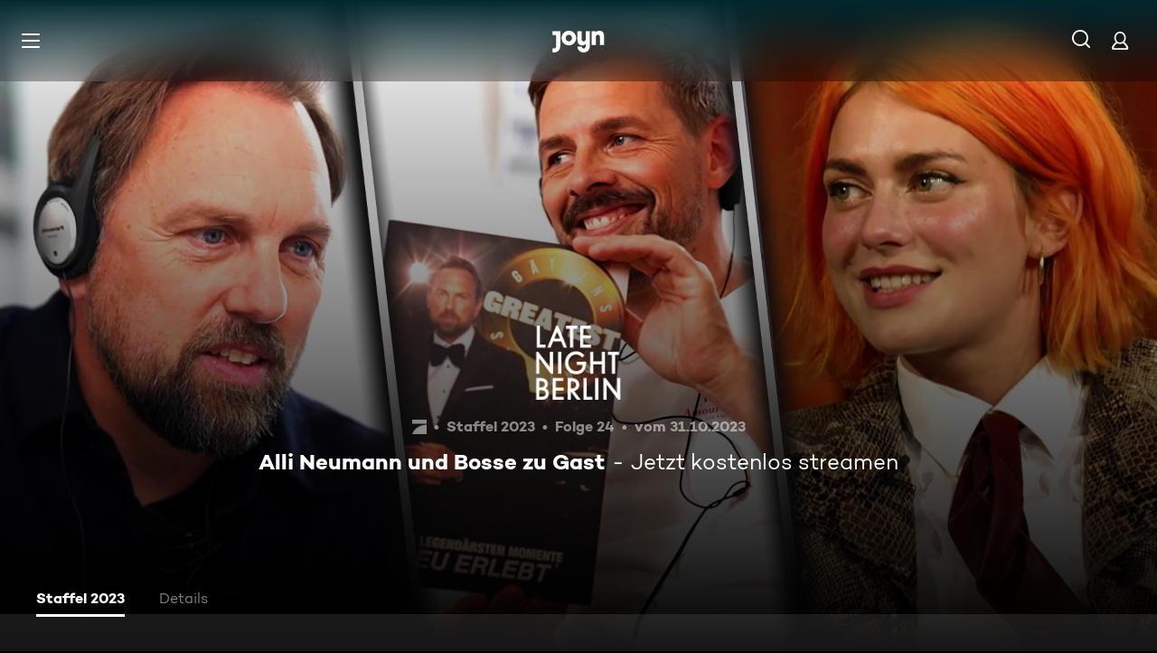

--- FILE ---
content_type: text/html; charset=utf-8
request_url: https://www.joyn.de/serien/late-night-berlin-mit-klaas-heufer-umlauf-dpmhvgm3ls7v/2023-24-alli-neumann-und-bosse-zu-gast-bpcjba1bphrz
body_size: 16453
content:
<!DOCTYPE html><html lang="de" class="Layout--rebranded"><head><meta charSet="utf-8" data-next-head=""/><style data-next-head="">:root { --global-styles-background: unset; --global-styles-overflow: auto; }</style><link rel="preload" href="/_next/static/media/ico-hamburger.5f4f2bc7.svg" as="image" data-next-head=""/><link rel="preload" href="/_next/static/media/ico-search.ac34d4c0.svg" as="image" data-next-head=""/><link rel="preload" href="/_next/static/media/ico-account.345e57f6.svg" as="image" data-next-head=""/><title data-next-head="">Late Night Berlin - mit Klaas Heufer-Umlauf  Staffel 2023 Folge 24: Alli Neumann und Bosse zu Gast</title><meta name="viewport" content="width=device-width, initial-scale=1, maximum-scale=5.0" data-next-head=""/><meta name="theme-color" content="#000" data-next-head=""/><meta name="apple-mobile-web-app-capable" content="yes" data-next-head=""/><meta name="mobile-web-app-capable" content="yes" data-next-head=""/><meta name="google.play-app" content="app-id=de.prosiebensat1digital.seventv" data-next-head=""/><meta name="google-site-verification" content="57Ow9iiym1b7861sXjFIB0ALbf1PHo2CEHMpkrdSokc" data-next-head=""/><meta name="application-name" content="Joyn" data-next-head=""/><meta name="apple-mobile-web-app-status-bar-style" content="black-translucent" data-next-head=""/><meta name="apple-mobile-web-app-title" content="Joyn" data-next-head=""/><link rel="dns-prefetch" href="https://img.joyn.de" data-next-head=""/><link rel="dns-prefetch" href="https://hello.myfonts.net" data-next-head=""/><link rel="search" href="https://www.joyn.de/opensearch.xml" type="application/opensearchdescription+xml" title="Joyn" data-next-head=""/><link rel="dns-prefetch" href="https://auth.joyn.de" data-next-head=""/><link rel="preconnect" href="https://api.joyn.de/graphql" data-next-head=""/><link rel="apple-touch-icon" href="/icons/apple-touch-icon-57x57.png" sizes="57x57" data-next-head=""/><link rel="apple-touch-icon" href="/icons/apple-touch-icon-60x60.png" sizes="60x60" data-next-head=""/><link rel="apple-touch-icon" href="/icons/apple-touch-icon-72x72.png" sizes="72x72" data-next-head=""/><link rel="apple-touch-icon" href="/icons/apple-touch-icon-76x76.png" sizes="76x76" data-next-head=""/><link rel="apple-touch-icon" href="/icons/apple-touch-icon-114x114.png" sizes="114x114" data-next-head=""/><link rel="apple-touch-icon" href="/icons/apple-touch-icon-120x120.png" sizes="120x120" data-next-head=""/><link rel="apple-touch-icon" href="/icons/apple-touch-icon-144x144.png" sizes="144x144" data-next-head=""/><link rel="apple-touch-icon" href="/icons/apple-touch-icon-152x152.png" sizes="152x152" data-next-head=""/><link rel="apple-touch-icon" href="/icons/apple-touch-icon-167x167.png" sizes="167x167" data-next-head=""/><link rel="apple-touch-icon" href="/icons/apple-touch-icon-180x180.png" sizes="180x180" data-next-head=""/><link rel="apple-touch-icon" href="/icons/apple-touch-icon-1024x1024.png" sizes="1024x1024" data-next-head=""/><link rel="apple-touch-startup-image" href="/icons/apple-touch-startup-image-640x1136.png" media="(device-width: 320px) and (device-height: 568px) and (-webkit-device-pixel-ratio: 2) and (orientation: portrait)" data-next-head=""/><link rel="apple-touch-startup-image" href="/icons/apple-touch-startup-image-750x1334.png" media="(device-width: 375px) and (device-height: 667px) and (-webkit-device-pixel-ratio: 2) and (orientation: portrait)" data-next-head=""/><link rel="apple-touch-startup-image" href="/icons/apple-touch-startup-image-828x1792.png" media="(device-width: 414px) and (device-height: 896px) and (-webkit-device-pixel-ratio: 2) and (orientation: portrait)" data-next-head=""/><link rel="apple-touch-startup-image" href="/icons/apple-touch-startup-image-1125x2436.png" media="(device-width: 375px) and (device-height: 812px) and (-webkit-device-pixel-ratio: 3) and (orientation: portrait)" data-next-head=""/><link rel="apple-touch-startup-image" href="/icons/apple-touch-startup-image-1242x2208.png" media="(device-width: 414px) and (device-height: 736px) and (-webkit-device-pixel-ratio: 3) and (orientation: portrait)" data-next-head=""/><link rel="apple-touch-startup-image" href="/icons/apple-touch-startup-image-1242x2688.png" media="(device-width: 414px) and (device-height: 896px) and (-webkit-device-pixel-ratio: 3) and (orientation: portrait)" data-next-head=""/><link rel="apple-touch-startup-image" href="/icons/apple-touch-startup-image-1536x2048.png" media="(device-width: 768px) and (device-height: 1024px) and (-webkit-device-pixel-ratio: 2) and (orientation: portrait)" data-next-head=""/><link rel="apple-touch-startup-image" href="/icons/apple-touch-startup-image-1668x2224.png" media="(device-width: 834px) and (device-height: 1112px) and (-webkit-device-pixel-ratio: 2) and (orientation: portrait)" data-next-head=""/><link rel="apple-touch-startup-image" href="/icons/apple-touch-startup-image-1668x2388.png" media="(device-width: 834px) and (device-height: 1194px) and (-webkit-device-pixel-ratio: 2) and (orientation: portrait)" data-next-head=""/><link rel="apple-touch-startup-image" href="/icons/apple-touch-startup-image-2048x2732.png" media="(device-width: 1024px) and (device-height: 1366px) and (-webkit-device-pixel-ratio: 2) and (orientation: portrait)" data-next-head=""/><link rel="apple-touch-startup-image" href="/icons/apple-touch-startup-image-1620x2160.png" media="(device-width: 810px) and (device-height: 1080px) and (-webkit-device-pixel-ratio: 2) and (orientation: portrait)" data-next-head=""/><link rel="apple-touch-startup-image" href="/icons/apple-touch-startup-image-1136x640.png" media="(device-width: 320px) and (device-height: 568px) and (-webkit-device-pixel-ratio: 2) and (orientation: landscape)" data-next-head=""/><link rel="apple-touch-startup-image" href="/icons/apple-touch-startup-image-1334x750.png" media="(device-width: 375px) and (device-height: 667px) and (-webkit-device-pixel-ratio: 2) and (orientation: landscape)" data-next-head=""/><link rel="apple-touch-startup-image" href="/icons/apple-touch-startup-image-1792x828.png" media="(device-width: 414px) and (device-height: 896px) and (-webkit-device-pixel-ratio: 2) and (orientation: landscape)" data-next-head=""/><link rel="apple-touch-startup-image" href="/icons/apple-touch-startup-image-2436x1125.png" media="(device-width: 375px) and (device-height: 812px) and (-webkit-device-pixel-ratio: 3) and (orientation: landscape)" data-next-head=""/><link rel="apple-touch-startup-image" href="/icons/apple-touch-startup-image-2208x1242.png" media="(device-width: 414px) and (device-height: 736px) and (-webkit-device-pixel-ratio: 3) and (orientation: landscape)" data-next-head=""/><link rel="apple-touch-startup-image" href="/icons/apple-touch-startup-image-2688x1242.png" media="(device-width: 414px) and (device-height: 896px) and (-webkit-device-pixel-ratio: 3) and (orientation: landscape)" data-next-head=""/><link rel="apple-touch-startup-image" href="/icons/apple-touch-startup-image-2048x1536.png" media="(device-width: 768px) and (device-height: 1024px) and (-webkit-device-pixel-ratio: 2) and (orientation: landscape)" data-next-head=""/><link rel="apple-touch-startup-image" href="/icons/apple-touch-startup-image-2224x1668.png" media="(device-width: 834px) and (device-height: 1112px) and (-webkit-device-pixel-ratio: 2) and (orientation: landscape)" data-next-head=""/><link rel="apple-touch-startup-image" href="/icons/apple-touch-startup-image-2388x1668.png" media="(device-width: 834px) and (device-height: 1194px) and (-webkit-device-pixel-ratio: 2) and (orientation: landscape)" data-next-head=""/><link rel="apple-touch-startup-image" href="/icons/apple-touch-startup-image-2732x2048.png" media="(device-width: 1024px) and (device-height: 1366px) and (-webkit-device-pixel-ratio: 2) and (orientation: landscape)" data-next-head=""/><link rel="apple-touch-startup-image" href="/icons/apple-touch-startup-image-2160x1620.png" media="(device-width: 810px) and (device-height: 1080px) and (-webkit-device-pixel-ratio: 2) and (orientation: landscape)" data-next-head=""/><meta name="description" content="Je später der Abend, desto schöner die Show: Klaas Heufer-Umlauf präsentiert &quot;Late Night Berlin&quot; - direkt aus der Hauptstadt. In seiner Late-Night-Show…" data-next-head=""/><link rel="canonical" href="https://www.joyn.de/serien/late-night-berlin-mit-klaas-heufer-umlauf-dpmhvgm3ls7v/2023-24-alli-neumann-und-bosse-zu-gast-bpcjba1bphrz" data-next-head=""/><meta name="robots" content="max-image-preview:large" data-next-head=""/><meta property="og:url" content="https://www.joyn.de/serien/late-night-berlin-mit-klaas-heufer-umlauf-dpmhvgm3ls7v/2023-24-alli-neumann-und-bosse-zu-gast-bpcjba1bphrz" data-next-head=""/><meta property="og:type" content="video" data-next-head=""/><meta property="og:title" content="Late Night Berlin - mit Klaas Heufer-Umlauf  Staffel 2023 Folge 24: Alli Neumann und Bosse zu Gast" data-next-head=""/><meta property="og:description" content="Je später der Abend, desto schöner die Show: Klaas Heufer-Umlauf präsentiert &quot;Late Night Berlin&quot; - direkt aus der Hauptstadt. In seiner Late-Night-Show…" data-next-head=""/><meta property="og:image" content="https://img.joyn.de/ing/originals/t-005/i_58m0r65mq5j1_videoStill.jpg/profile:nextgen-web-herolandscape-1920x" data-next-head=""/><link data-next-font="" rel="preconnect" href="/" crossorigin="anonymous"/><link rel="preload" href="/_next/static/css/6c52288bfb279fc4.css" as="style"/><link rel="stylesheet" href="/_next/static/css/6c52288bfb279fc4.css" data-n-g=""/><link rel="preload" href="/_next/static/css/01762d27487483be.css" as="style"/><link rel="stylesheet" href="/_next/static/css/01762d27487483be.css"/><link rel="preload" href="/_next/static/css/970b0336a771f124.css" as="style"/><link rel="stylesheet" href="/_next/static/css/970b0336a771f124.css" data-n-p=""/><link rel="preload" href="/_next/static/css/7f3e64552d529555.css" as="style"/><link rel="stylesheet" href="/_next/static/css/7f3e64552d529555.css" data-n-p=""/><link rel="preload" href="/_next/static/css/9b9f6d6d49b0a834.css" as="style"/><link rel="stylesheet" href="/_next/static/css/9b9f6d6d49b0a834.css" data-n-p=""/><link rel="preload" href="/_next/static/css/c02829ab2787dbaf.css" as="style"/><link rel="stylesheet" href="/_next/static/css/c02829ab2787dbaf.css"/><link rel="preload" href="/_next/static/css/75f3427f5d7ee0cd.css" as="style"/><link rel="stylesheet" href="/_next/static/css/75f3427f5d7ee0cd.css"/><link rel="preload" href="/_next/static/css/a2cbe51fd72d2839.css" as="style"/><link rel="stylesheet" href="/_next/static/css/a2cbe51fd72d2839.css"/><link rel="preload" href="/_next/static/css/d53710b176ac4ab1.css" as="style"/><link rel="stylesheet" href="/_next/static/css/d53710b176ac4ab1.css"/><noscript data-n-css=""></noscript><script defer="" nomodule="" src="/_next/static/chunks/polyfills-42372ed130431b0a.js"></script><script defer="" src="/_next/static/chunks/3094.2418cba1b38e2f2e.js"></script><script defer="" src="/_next/static/chunks/7982-a4ab3812479b8d7b.js"></script><script defer="" src="/_next/static/chunks/9402.7eb1ca815d998697.js"></script><script src="/_next/static/chunks/webpack-a8f1a9d40de2b3f3.js" defer=""></script><script src="/_next/static/chunks/framework-69a15deaad19de9e.js" defer=""></script><script src="/_next/static/chunks/main-201ac41ef6d456bb.js" defer=""></script><script src="/_next/static/chunks/pages/_app-dd99ac30fdaa4b0f.js" defer=""></script><script src="/_next/static/chunks/1459-6d0bb410a563b7ee.js" defer=""></script><script src="/_next/static/chunks/2789-744b59e13eca0418.js" defer=""></script><script src="/_next/static/chunks/8125-02a7710619d5064a.js" defer=""></script><script src="/_next/static/chunks/9071-61d1a0b9bf48be48.js" defer=""></script><script src="/_next/static/chunks/9132-1f46992d4d0c4061.js" defer=""></script><script src="/_next/static/chunks/1272-39091f19056807f1.js" defer=""></script><script src="/_next/static/chunks/4235-da05e1b8a3ec3fac.js" defer=""></script><script src="/_next/static/chunks/220-696c809f254c6c18.js" defer=""></script><script src="/_next/static/chunks/2408-655aea00f7f43c6e.js" defer=""></script><script src="/_next/static/chunks/32-e99c48ef012e90d8.js" defer=""></script><script src="/_next/static/chunks/6083-ebf54b490af3b2ab.js" defer=""></script><script src="/_next/static/chunks/2325-772cc44ded9765ab.js" defer=""></script><script src="/_next/static/chunks/6880-6999df2c76876a74.js" defer=""></script><script src="/_next/static/chunks/3931-35f78ce1cd4e64a5.js" defer=""></script><script src="/_next/static/chunks/pages/serien/%5Bseries%5D/%5Bepisode%5D-360d0b0583a3e23a.js" defer=""></script><script src="/_next/static/oz_e4DUj7ikQ5wEL1XBBv/_buildManifest.js" defer=""></script><script src="/_next/static/oz_e4DUj7ikQ5wEL1XBBv/_ssgManifest.js" defer=""></script></head><body style="background-color:black"><div id="__next"><a class="SkipLinkMarkup_SkipLinkMarkup__BlmTO" href="#skip-link-focus-target" data-testid="SKIPL">Zum Inhalt springen</a><a class="SkipLinkMarkup_SkipLinkMarkup__BlmTO" href="/barrierefreie-inhalte" data-testid="SKIPLBF">Barrierefrei</a><div class="PageLayoutFooterSpacer_PageLayoutFooterSpacer__y809t"><div style="--page-layout-position:static" class="PageLayoutMarkup_PageLayoutMarkup__Hwb0K"><div class="Header_Header__InterSectionWrapper__ieRtc"></div><header data-testid="Header" class=""><div style="--header-background-opacity:0.7" class="Header_Header__GradientWrapper__ZbMw1 Header_Header__GradientWrapper--rebranded__ONCDs"></div><div class="Header_BackDrop__duc3U Header_BackDrop--rebranded___LEQW" style="--header-backdrop-animation-duration:0.2s"></div><div class="Header_HeaderWrapper__1sZ_R Header_HeaderWrapper--mobile__7nxk8 Header_HeaderWrapper--mobile--logo-centered__9GTr3" data-testid="HDRM"><button aria-controls="HeaderMobileUl" aria-expanded="false" class="HamburgerButton_HamburgerButton__9MVwo" data-testid="HM"><img alt="Hauptmenü" width="28" height="28" decoding="async" data-nimg="1" style="color:transparent" src="/_next/static/media/ico-hamburger.5f4f2bc7.svg"/></button><a href="/" class="HeaderLogo_HeaderLogo__wv9x4 HeaderLogo_HeaderLogo--center__Mht_R" data-testid="HDRLG"><svg width="67px" height="28px" viewBox="0 0 67 28" fill="none"><title>Joyn</title><path d="M25.112 9.45c0-2.45-1.662-4.287-4.024-4.287-2.363 0-4.026 1.837-4.026 4.287s1.663 4.287 4.025 4.287c2.363 0 4.025-1.837 4.025-4.287zm5.425 0c0 5.21-4.239 9.45-9.45 9.45-5.21 0-9.45-4.24-9.45-9.45 0-5.21 4.24-9.45 9.45-9.45 5.211 0 9.45 4.24 9.45 9.45zM0 .525v5.162h4.638v14.175c0 1.576-.875 2.976-2.625 2.976H0V28h2.013c4.724 0 8.05-3.719 8.05-8.269V.525H0zM60.463 0c-1.574 0-3.302.442-4.55 1.99V.525h-5.425v17.85h5.424V8.225c0-1.662.875-3.062 2.617-3.062 1.758 0 2.633 1.4 2.633 2.975v10.237h5.426V7c0-4.462-2.45-7-6.125-7zM42.787.525h5.426v19.206c0 4.55-3.325 8.269-8.05 8.269-4.638 0-8.05-3.675-8.05-7.7h5.424c.088 1.4 1.138 2.537 2.625 2.537 1.75 0 2.625-1.4 2.625-2.975V16.91c-1.248 1.548-2.976 1.99-4.55 1.99-3.675 0-6.125-2.538-6.125-7V.525h5.425v10.238c0 1.574.875 2.974 2.634 2.974 1.741 0 2.616-1.4 2.616-3.062V.525z" fill="currentColor" fill-rule="evenodd"></path></svg></a><nav class="MainMenu_MainMenuNav__nCD_O MainMenu_MainMenuNav--closed__tCqDG" aria-label="Haupt Menüleiste" data-testid="HDRNAV"><ul class="MainMenu_MainMenuList__fQq7j"><div data-testid="VISH" class="VisuallyHidden_VisuallyHidden__PjC9D"><li class="MainMenuItem_MainMenuListItem__Oo1Ef"><a class="MainMenuItem_MainMenuItemLink__9rotL MainMenuItem_MainMenuItemLink--rebranded__I6oI2" data-testid="HDRNAVNP" href="/"><span style="--ui-typography-font-family-xxxs:var(--global-ui-font-campton-book);--ui-typography-font-size-xxxs:1rem;--ui-typography-line-height-xxxs:1.2;--ui-typography-font-family-m:var(--global-ui-font-campton-book);--ui-typography-font-size-m:0.9375rem;--ui-typography-line-height-m:1.2;--ui-typography-font-family-l:var(--global-ui-font-campton-book);--ui-typography-font-size-l:1.125rem;--ui-typography-line-height-l:1.2" class="Typography_Typography__iP2DB MainMenuItem_MainMenuItemLinkTextPlaceholder__mOGNm Typography_Typography--xxxs__t9bQF Typography_Typography--m__D_XQd Typography_Typography--l__KSpvV" aria-hidden="true">Neu &amp; beliebt</span><span style="--ui-typography-font-family-xxxs:var(--global-ui-font-campton-book);--ui-typography-font-size-xxxs:1rem;--ui-typography-line-height-xxxs:1.2;--ui-typography-font-family-m:var(--global-ui-font-campton-book);--ui-typography-font-size-m:0.9375rem;--ui-typography-line-height-m:1.2;--ui-typography-font-family-l:var(--global-ui-font-campton-book);--ui-typography-font-size-l:1.125rem;--ui-typography-line-height-l:1.2" class="Typography_Typography__iP2DB MainMenuItem_MainMenuItemLinkText__Z3JtH Typography_Typography--xxxs__t9bQF Typography_Typography--m__D_XQd Typography_Typography--l__KSpvV">Neu &amp; beliebt</span></a></li></div><div data-testid="VISH" class="VisuallyHidden_VisuallyHidden__PjC9D"><li class="MainMenuItem_MainMenuListItem__Oo1Ef"><a class="MainMenuItem_MainMenuItemLink__9rotL MainMenuItem_MainMenuItemLink--rebranded__I6oI2" data-testid="HDRNAVFY" href="/fuer-dich"><span style="--ui-typography-font-family-xxxs:var(--global-ui-font-campton-book);--ui-typography-font-size-xxxs:1rem;--ui-typography-line-height-xxxs:1.2;--ui-typography-font-family-m:var(--global-ui-font-campton-book);--ui-typography-font-size-m:0.9375rem;--ui-typography-line-height-m:1.2;--ui-typography-font-family-l:var(--global-ui-font-campton-book);--ui-typography-font-size-l:1.125rem;--ui-typography-line-height-l:1.2" class="Typography_Typography__iP2DB MainMenuItem_MainMenuItemLinkTextPlaceholder__mOGNm Typography_Typography--xxxs__t9bQF Typography_Typography--m__D_XQd Typography_Typography--l__KSpvV" aria-hidden="true">Für Dich</span><span style="--ui-typography-font-family-xxxs:var(--global-ui-font-campton-book);--ui-typography-font-size-xxxs:1rem;--ui-typography-line-height-xxxs:1.2;--ui-typography-font-family-m:var(--global-ui-font-campton-book);--ui-typography-font-size-m:0.9375rem;--ui-typography-line-height-m:1.2;--ui-typography-font-family-l:var(--global-ui-font-campton-book);--ui-typography-font-size-l:1.125rem;--ui-typography-line-height-l:1.2" class="Typography_Typography__iP2DB MainMenuItem_MainMenuItemLinkText__Z3JtH Typography_Typography--xxxs__t9bQF Typography_Typography--m__D_XQd Typography_Typography--l__KSpvV">Für Dich</span></a></li></div><div data-testid="VISH" class="VisuallyHidden_VisuallyHidden__PjC9D"><li class="MainMenuItem_MainMenuListItem__Oo1Ef"><a class="MainMenuItem_MainMenuItemLink__9rotL MainMenuItem_MainMenuItemLink--rebranded__I6oI2" data-testid="HDRNAVME" href="/mediatheken"><span style="--ui-typography-font-family-xxxs:var(--global-ui-font-campton-book);--ui-typography-font-size-xxxs:1rem;--ui-typography-line-height-xxxs:1.2;--ui-typography-font-family-m:var(--global-ui-font-campton-book);--ui-typography-font-size-m:0.9375rem;--ui-typography-line-height-m:1.2;--ui-typography-font-family-l:var(--global-ui-font-campton-book);--ui-typography-font-size-l:1.125rem;--ui-typography-line-height-l:1.2" class="Typography_Typography__iP2DB MainMenuItem_MainMenuItemLinkTextPlaceholder__mOGNm Typography_Typography--xxxs__t9bQF Typography_Typography--m__D_XQd Typography_Typography--l__KSpvV" aria-hidden="true">Mediatheken</span><span style="--ui-typography-font-family-xxxs:var(--global-ui-font-campton-book);--ui-typography-font-size-xxxs:1rem;--ui-typography-line-height-xxxs:1.2;--ui-typography-font-family-m:var(--global-ui-font-campton-book);--ui-typography-font-size-m:0.9375rem;--ui-typography-line-height-m:1.2;--ui-typography-font-family-l:var(--global-ui-font-campton-book);--ui-typography-font-size-l:1.125rem;--ui-typography-line-height-l:1.2" class="Typography_Typography__iP2DB MainMenuItem_MainMenuItemLinkText__Z3JtH Typography_Typography--xxxs__t9bQF Typography_Typography--m__D_XQd Typography_Typography--l__KSpvV">Mediatheken</span></a></li></div><div data-testid="VISH" class="VisuallyHidden_VisuallyHidden__PjC9D"><li class="MainMenuItem_MainMenuListItem__Oo1Ef"><a class="MainMenuItem_MainMenuItemLink__9rotL MainMenuItem_MainMenuItemLink--rebranded__I6oI2" data-testid="HDRNAVL" href="/play/live-tv"><span style="--ui-typography-font-family-xxxs:var(--global-ui-font-campton-book);--ui-typography-font-size-xxxs:1rem;--ui-typography-line-height-xxxs:1.2;--ui-typography-font-family-m:var(--global-ui-font-campton-book);--ui-typography-font-size-m:0.9375rem;--ui-typography-line-height-m:1.2;--ui-typography-font-family-l:var(--global-ui-font-campton-book);--ui-typography-font-size-l:1.125rem;--ui-typography-line-height-l:1.2" class="Typography_Typography__iP2DB MainMenuItem_MainMenuItemLinkTextPlaceholder__mOGNm Typography_Typography--xxxs__t9bQF Typography_Typography--m__D_XQd Typography_Typography--l__KSpvV" aria-hidden="true">Live TV</span><span style="--ui-typography-font-family-xxxs:var(--global-ui-font-campton-book);--ui-typography-font-size-xxxs:1rem;--ui-typography-line-height-xxxs:1.2;--ui-typography-font-family-m:var(--global-ui-font-campton-book);--ui-typography-font-size-m:0.9375rem;--ui-typography-line-height-m:1.2;--ui-typography-font-family-l:var(--global-ui-font-campton-book);--ui-typography-font-size-l:1.125rem;--ui-typography-line-height-l:1.2" class="Typography_Typography__iP2DB MainMenuItem_MainMenuItemLinkText__Z3JtH Typography_Typography--xxxs__t9bQF Typography_Typography--m__D_XQd Typography_Typography--l__KSpvV">Live TV</span></a></li></div><div data-testid="VISH" class="VisuallyHidden_VisuallyHidden__PjC9D"><li class="MainMenuItem_MainMenuListItem__Oo1Ef"><a class="MainMenuItem_MainMenuItemLink__9rotL MainMenuItem_MainMenuItemLink--rebranded__I6oI2" data-testid="HDRNAVS" href="/serien"><span style="--ui-typography-font-family-xxxs:var(--global-ui-font-campton-book);--ui-typography-font-size-xxxs:1rem;--ui-typography-line-height-xxxs:1.2;--ui-typography-font-family-m:var(--global-ui-font-campton-book);--ui-typography-font-size-m:0.9375rem;--ui-typography-line-height-m:1.2;--ui-typography-font-family-l:var(--global-ui-font-campton-book);--ui-typography-font-size-l:1.125rem;--ui-typography-line-height-l:1.2" class="Typography_Typography__iP2DB MainMenuItem_MainMenuItemLinkTextPlaceholder__mOGNm Typography_Typography--xxxs__t9bQF Typography_Typography--m__D_XQd Typography_Typography--l__KSpvV" aria-hidden="true">Serien</span><span style="--ui-typography-font-family-xxxs:var(--global-ui-font-campton-book);--ui-typography-font-size-xxxs:1rem;--ui-typography-line-height-xxxs:1.2;--ui-typography-font-family-m:var(--global-ui-font-campton-book);--ui-typography-font-size-m:0.9375rem;--ui-typography-line-height-m:1.2;--ui-typography-font-family-l:var(--global-ui-font-campton-book);--ui-typography-font-size-l:1.125rem;--ui-typography-line-height-l:1.2" class="Typography_Typography__iP2DB MainMenuItem_MainMenuItemLinkText__Z3JtH Typography_Typography--xxxs__t9bQF Typography_Typography--m__D_XQd Typography_Typography--l__KSpvV">Serien</span></a></li></div><div data-testid="VISH" class="VisuallyHidden_VisuallyHidden__PjC9D"><li class="MainMenuItem_MainMenuListItem__Oo1Ef"><a class="MainMenuItem_MainMenuItemLink__9rotL MainMenuItem_MainMenuItemLink--rebranded__I6oI2" data-testid="HDRNAVM" href="/filme"><span style="--ui-typography-font-family-xxxs:var(--global-ui-font-campton-book);--ui-typography-font-size-xxxs:1rem;--ui-typography-line-height-xxxs:1.2;--ui-typography-font-family-m:var(--global-ui-font-campton-book);--ui-typography-font-size-m:0.9375rem;--ui-typography-line-height-m:1.2;--ui-typography-font-family-l:var(--global-ui-font-campton-book);--ui-typography-font-size-l:1.125rem;--ui-typography-line-height-l:1.2" class="Typography_Typography__iP2DB MainMenuItem_MainMenuItemLinkTextPlaceholder__mOGNm Typography_Typography--xxxs__t9bQF Typography_Typography--m__D_XQd Typography_Typography--l__KSpvV" aria-hidden="true">Filme</span><span style="--ui-typography-font-family-xxxs:var(--global-ui-font-campton-book);--ui-typography-font-size-xxxs:1rem;--ui-typography-line-height-xxxs:1.2;--ui-typography-font-family-m:var(--global-ui-font-campton-book);--ui-typography-font-size-m:0.9375rem;--ui-typography-line-height-m:1.2;--ui-typography-font-family-l:var(--global-ui-font-campton-book);--ui-typography-font-size-l:1.125rem;--ui-typography-line-height-l:1.2" class="Typography_Typography__iP2DB MainMenuItem_MainMenuItemLinkText__Z3JtH Typography_Typography--xxxs__t9bQF Typography_Typography--m__D_XQd Typography_Typography--l__KSpvV">Filme</span></a></li></div><div data-testid="VISH" class="VisuallyHidden_VisuallyHidden__PjC9D"><li class="MainMenuItem_MainMenuListItem__Oo1Ef"><a class="MainMenuItem_MainMenuItemLink__9rotL MainMenuItem_MainMenuItemLink--rebranded__I6oI2" data-testid="HDRNAVSP" href="/sport"><span style="--ui-typography-font-family-xxxs:var(--global-ui-font-campton-book);--ui-typography-font-size-xxxs:1rem;--ui-typography-line-height-xxxs:1.2;--ui-typography-font-family-m:var(--global-ui-font-campton-book);--ui-typography-font-size-m:0.9375rem;--ui-typography-line-height-m:1.2;--ui-typography-font-family-l:var(--global-ui-font-campton-book);--ui-typography-font-size-l:1.125rem;--ui-typography-line-height-l:1.2" class="Typography_Typography__iP2DB MainMenuItem_MainMenuItemLinkTextPlaceholder__mOGNm Typography_Typography--xxxs__t9bQF Typography_Typography--m__D_XQd Typography_Typography--l__KSpvV" aria-hidden="true">Sport</span><span style="--ui-typography-font-family-xxxs:var(--global-ui-font-campton-book);--ui-typography-font-size-xxxs:1rem;--ui-typography-line-height-xxxs:1.2;--ui-typography-font-family-m:var(--global-ui-font-campton-book);--ui-typography-font-size-m:0.9375rem;--ui-typography-line-height-m:1.2;--ui-typography-font-family-l:var(--global-ui-font-campton-book);--ui-typography-font-size-l:1.125rem;--ui-typography-line-height-l:1.2" class="Typography_Typography__iP2DB MainMenuItem_MainMenuItemLinkText__Z3JtH Typography_Typography--xxxs__t9bQF Typography_Typography--m__D_XQd Typography_Typography--l__KSpvV">Sport</span></a></li></div><div data-testid="VISH" class="VisuallyHidden_VisuallyHidden__PjC9D"><li class="MainMenuItem_MainMenuListItem__Oo1Ef"><a class="MainMenuItem_MainMenuItemLink__9rotL MainMenuItem_MainMenuItemLink--rebranded__I6oI2" data-testid="HDRNAVN" href="/news"><span style="--ui-typography-font-family-xxxs:var(--global-ui-font-campton-book);--ui-typography-font-size-xxxs:1rem;--ui-typography-line-height-xxxs:1.2;--ui-typography-font-family-m:var(--global-ui-font-campton-book);--ui-typography-font-size-m:0.9375rem;--ui-typography-line-height-m:1.2;--ui-typography-font-family-l:var(--global-ui-font-campton-book);--ui-typography-font-size-l:1.125rem;--ui-typography-line-height-l:1.2" class="Typography_Typography__iP2DB MainMenuItem_MainMenuItemLinkTextPlaceholder__mOGNm Typography_Typography--xxxs__t9bQF Typography_Typography--m__D_XQd Typography_Typography--l__KSpvV" aria-hidden="true">News &amp; Doku</span><span style="--ui-typography-font-family-xxxs:var(--global-ui-font-campton-book);--ui-typography-font-size-xxxs:1rem;--ui-typography-line-height-xxxs:1.2;--ui-typography-font-family-m:var(--global-ui-font-campton-book);--ui-typography-font-size-m:0.9375rem;--ui-typography-line-height-m:1.2;--ui-typography-font-family-l:var(--global-ui-font-campton-book);--ui-typography-font-size-l:1.125rem;--ui-typography-line-height-l:1.2" class="Typography_Typography__iP2DB MainMenuItem_MainMenuItemLinkText__Z3JtH Typography_Typography--xxxs__t9bQF Typography_Typography--m__D_XQd Typography_Typography--l__KSpvV">News &amp; Doku</span></a></li></div><div data-testid="VISH" class="VisuallyHidden_VisuallyHidden__PjC9D"><li class="MainMenuItem_MainMenuListItem__Oo1Ef"><a class="MainMenuItem_MainMenuItemLink__9rotL MainMenuItem_MainMenuItemLink--rebranded__I6oI2" data-testid="" href="/bts"><span style="--ui-typography-font-family-xxxs:var(--global-ui-font-campton-book);--ui-typography-font-size-xxxs:1rem;--ui-typography-line-height-xxxs:1.2;--ui-typography-font-family-m:var(--global-ui-font-campton-book);--ui-typography-font-size-m:0.9375rem;--ui-typography-line-height-m:1.2;--ui-typography-font-family-l:var(--global-ui-font-campton-book);--ui-typography-font-size-l:1.125rem;--ui-typography-line-height-l:1.2" class="Typography_Typography__iP2DB MainMenuItem_MainMenuItemLinkTextPlaceholder__mOGNm Typography_Typography--xxxs__t9bQF Typography_Typography--m__D_XQd Typography_Typography--l__KSpvV" aria-hidden="true">Behind The Screens</span><span style="--ui-typography-font-family-xxxs:var(--global-ui-font-campton-book);--ui-typography-font-size-xxxs:1rem;--ui-typography-line-height-xxxs:1.2;--ui-typography-font-family-m:var(--global-ui-font-campton-book);--ui-typography-font-size-m:0.9375rem;--ui-typography-line-height-m:1.2;--ui-typography-font-family-l:var(--global-ui-font-campton-book);--ui-typography-font-size-l:1.125rem;--ui-typography-line-height-l:1.2" class="Typography_Typography__iP2DB MainMenuItem_MainMenuItemLinkText__Z3JtH Typography_Typography--xxxs__t9bQF Typography_Typography--m__D_XQd Typography_Typography--l__KSpvV">Behind The Screens</span></a></li></div></ul></nav><a class="HeaderSearch_HeaderSearchWrapper__fi4Kx" data-testid="HDRSB" href="/suche"><img alt="Suche" width="28" height="28" decoding="async" data-nimg="1" style="color:transparent" src="/_next/static/media/ico-search.ac34d4c0.svg"/></a><a href="/mein-account" class="HeaderAccountIcon_HeaderAccountLink__lp2jf" data-testid="LGST" aria-label="Login" style="--header-account-background-color:transparent"><img alt="Mein Account" width="28" height="28" decoding="async" data-nimg="1" style="color:transparent" src="/_next/static/media/ico-account.345e57f6.svg"/></a></div><div class="Header_HeaderWrapper__1sZ_R Header_HeaderWrapper--desktop__STpjL" data-testid="HDRD"><a href="/" class="HeaderLogo_HeaderLogo__wv9x4 HeaderLogo_HeaderLogo--center__Mht_R" data-testid="HDRLG"><svg width="67px" height="28px" viewBox="0 0 67 28" fill="none"><title>Joyn</title><path d="M25.112 9.45c0-2.45-1.662-4.287-4.024-4.287-2.363 0-4.026 1.837-4.026 4.287s1.663 4.287 4.025 4.287c2.363 0 4.025-1.837 4.025-4.287zm5.425 0c0 5.21-4.239 9.45-9.45 9.45-5.21 0-9.45-4.24-9.45-9.45 0-5.21 4.24-9.45 9.45-9.45 5.211 0 9.45 4.24 9.45 9.45zM0 .525v5.162h4.638v14.175c0 1.576-.875 2.976-2.625 2.976H0V28h2.013c4.724 0 8.05-3.719 8.05-8.269V.525H0zM60.463 0c-1.574 0-3.302.442-4.55 1.99V.525h-5.425v17.85h5.424V8.225c0-1.662.875-3.062 2.617-3.062 1.758 0 2.633 1.4 2.633 2.975v10.237h5.426V7c0-4.462-2.45-7-6.125-7zM42.787.525h5.426v19.206c0 4.55-3.325 8.269-8.05 8.269-4.638 0-8.05-3.675-8.05-7.7h5.424c.088 1.4 1.138 2.537 2.625 2.537 1.75 0 2.625-1.4 2.625-2.975V16.91c-1.248 1.548-2.976 1.99-4.55 1.99-3.675 0-6.125-2.538-6.125-7V.525h5.425v10.238c0 1.574.875 2.974 2.634 2.974 1.741 0 2.616-1.4 2.616-3.062V.525z" fill="currentColor" fill-rule="evenodd"></path></svg></a><nav class="MainMenu_MainMenuNav__nCD_O MainMenu_MainMenuNav--closed__tCqDG" aria-label="Haupt Menüleiste" data-testid="HDRNAV"><ul class="MainMenu_MainMenuList__fQq7j"><div data-testid="VISH" class="VisuallyHidden_VisuallyHidden__PjC9D"><li class="MainMenuItem_MainMenuListItem__Oo1Ef MainMenuItem_MainMenuListItem--desktop__3uOpQ"><a class="MainMenuItem_MainMenuItemLink__9rotL MainMenuItem_MainMenuItemLink--rebranded__I6oI2" data-testid="HDRNAVNP" href="/"><span style="--ui-typography-font-family-xxxs:var(--global-ui-font-campton-book);--ui-typography-font-size-xxxs:1rem;--ui-typography-line-height-xxxs:1.2;--ui-typography-font-family-m:var(--global-ui-font-campton-book);--ui-typography-font-size-m:0.9375rem;--ui-typography-line-height-m:1.2;--ui-typography-font-family-l:var(--global-ui-font-campton-book);--ui-typography-font-size-l:1.125rem;--ui-typography-line-height-l:1.2" class="Typography_Typography__iP2DB MainMenuItem_MainMenuItemLinkTextPlaceholder__mOGNm Typography_Typography--xxxs__t9bQF Typography_Typography--m__D_XQd Typography_Typography--l__KSpvV" aria-hidden="true">Neu &amp; beliebt</span><span style="--ui-typography-font-family-xxxs:var(--global-ui-font-campton-book);--ui-typography-font-size-xxxs:1rem;--ui-typography-line-height-xxxs:1.2;--ui-typography-font-family-m:var(--global-ui-font-campton-book);--ui-typography-font-size-m:0.9375rem;--ui-typography-line-height-m:1.2;--ui-typography-font-family-l:var(--global-ui-font-campton-book);--ui-typography-font-size-l:1.125rem;--ui-typography-line-height-l:1.2" class="Typography_Typography__iP2DB MainMenuItem_MainMenuItemLinkText__Z3JtH Typography_Typography--xxxs__t9bQF Typography_Typography--m__D_XQd Typography_Typography--l__KSpvV">Neu &amp; beliebt</span></a></li></div><div data-testid="VISH" class="VisuallyHidden_VisuallyHidden__PjC9D"><li class="MainMenuItem_MainMenuListItem__Oo1Ef MainMenuItem_MainMenuListItem--desktop__3uOpQ"><a class="MainMenuItem_MainMenuItemLink__9rotL MainMenuItem_MainMenuItemLink--rebranded__I6oI2" data-testid="HDRNAVFY" href="/fuer-dich"><span style="--ui-typography-font-family-xxxs:var(--global-ui-font-campton-book);--ui-typography-font-size-xxxs:1rem;--ui-typography-line-height-xxxs:1.2;--ui-typography-font-family-m:var(--global-ui-font-campton-book);--ui-typography-font-size-m:0.9375rem;--ui-typography-line-height-m:1.2;--ui-typography-font-family-l:var(--global-ui-font-campton-book);--ui-typography-font-size-l:1.125rem;--ui-typography-line-height-l:1.2" class="Typography_Typography__iP2DB MainMenuItem_MainMenuItemLinkTextPlaceholder__mOGNm Typography_Typography--xxxs__t9bQF Typography_Typography--m__D_XQd Typography_Typography--l__KSpvV" aria-hidden="true">Für Dich</span><span style="--ui-typography-font-family-xxxs:var(--global-ui-font-campton-book);--ui-typography-font-size-xxxs:1rem;--ui-typography-line-height-xxxs:1.2;--ui-typography-font-family-m:var(--global-ui-font-campton-book);--ui-typography-font-size-m:0.9375rem;--ui-typography-line-height-m:1.2;--ui-typography-font-family-l:var(--global-ui-font-campton-book);--ui-typography-font-size-l:1.125rem;--ui-typography-line-height-l:1.2" class="Typography_Typography__iP2DB MainMenuItem_MainMenuItemLinkText__Z3JtH Typography_Typography--xxxs__t9bQF Typography_Typography--m__D_XQd Typography_Typography--l__KSpvV">Für Dich</span></a></li></div><div data-testid="VISH" class="VisuallyHidden_VisuallyHidden__PjC9D"><li class="MainMenuItem_MainMenuListItem__Oo1Ef MainMenuItem_MainMenuListItem--desktop__3uOpQ"><a class="MainMenuItem_MainMenuItemLink__9rotL MainMenuItem_MainMenuItemLink--rebranded__I6oI2" data-testid="HDRNAVME" href="/mediatheken"><span style="--ui-typography-font-family-xxxs:var(--global-ui-font-campton-book);--ui-typography-font-size-xxxs:1rem;--ui-typography-line-height-xxxs:1.2;--ui-typography-font-family-m:var(--global-ui-font-campton-book);--ui-typography-font-size-m:0.9375rem;--ui-typography-line-height-m:1.2;--ui-typography-font-family-l:var(--global-ui-font-campton-book);--ui-typography-font-size-l:1.125rem;--ui-typography-line-height-l:1.2" class="Typography_Typography__iP2DB MainMenuItem_MainMenuItemLinkTextPlaceholder__mOGNm Typography_Typography--xxxs__t9bQF Typography_Typography--m__D_XQd Typography_Typography--l__KSpvV" aria-hidden="true">Mediatheken</span><span style="--ui-typography-font-family-xxxs:var(--global-ui-font-campton-book);--ui-typography-font-size-xxxs:1rem;--ui-typography-line-height-xxxs:1.2;--ui-typography-font-family-m:var(--global-ui-font-campton-book);--ui-typography-font-size-m:0.9375rem;--ui-typography-line-height-m:1.2;--ui-typography-font-family-l:var(--global-ui-font-campton-book);--ui-typography-font-size-l:1.125rem;--ui-typography-line-height-l:1.2" class="Typography_Typography__iP2DB MainMenuItem_MainMenuItemLinkText__Z3JtH Typography_Typography--xxxs__t9bQF Typography_Typography--m__D_XQd Typography_Typography--l__KSpvV">Mediatheken</span></a></li></div><div data-testid="VISH" class="VisuallyHidden_VisuallyHidden__PjC9D"><li class="MainMenuItem_MainMenuListItem__Oo1Ef MainMenuItem_MainMenuListItem--desktop__3uOpQ"><a class="MainMenuItem_MainMenuItemLink__9rotL MainMenuItem_MainMenuItemLink--rebranded__I6oI2" data-testid="HDRNAVL" href="/play/live-tv"><span style="--ui-typography-font-family-xxxs:var(--global-ui-font-campton-book);--ui-typography-font-size-xxxs:1rem;--ui-typography-line-height-xxxs:1.2;--ui-typography-font-family-m:var(--global-ui-font-campton-book);--ui-typography-font-size-m:0.9375rem;--ui-typography-line-height-m:1.2;--ui-typography-font-family-l:var(--global-ui-font-campton-book);--ui-typography-font-size-l:1.125rem;--ui-typography-line-height-l:1.2" class="Typography_Typography__iP2DB MainMenuItem_MainMenuItemLinkTextPlaceholder__mOGNm Typography_Typography--xxxs__t9bQF Typography_Typography--m__D_XQd Typography_Typography--l__KSpvV" aria-hidden="true">Live TV</span><span style="--ui-typography-font-family-xxxs:var(--global-ui-font-campton-book);--ui-typography-font-size-xxxs:1rem;--ui-typography-line-height-xxxs:1.2;--ui-typography-font-family-m:var(--global-ui-font-campton-book);--ui-typography-font-size-m:0.9375rem;--ui-typography-line-height-m:1.2;--ui-typography-font-family-l:var(--global-ui-font-campton-book);--ui-typography-font-size-l:1.125rem;--ui-typography-line-height-l:1.2" class="Typography_Typography__iP2DB MainMenuItem_MainMenuItemLinkText__Z3JtH Typography_Typography--xxxs__t9bQF Typography_Typography--m__D_XQd Typography_Typography--l__KSpvV">Live TV</span></a></li></div><div data-testid="VISH" class="VisuallyHidden_VisuallyHidden__PjC9D"><li class="MainMenuItem_MainMenuListItem__Oo1Ef MainMenuItem_MainMenuListItem--desktop__3uOpQ"><a class="MainMenuItem_MainMenuItemLink__9rotL MainMenuItem_MainMenuItemLink--rebranded__I6oI2" data-testid="HDRNAVS" href="/serien"><span style="--ui-typography-font-family-xxxs:var(--global-ui-font-campton-book);--ui-typography-font-size-xxxs:1rem;--ui-typography-line-height-xxxs:1.2;--ui-typography-font-family-m:var(--global-ui-font-campton-book);--ui-typography-font-size-m:0.9375rem;--ui-typography-line-height-m:1.2;--ui-typography-font-family-l:var(--global-ui-font-campton-book);--ui-typography-font-size-l:1.125rem;--ui-typography-line-height-l:1.2" class="Typography_Typography__iP2DB MainMenuItem_MainMenuItemLinkTextPlaceholder__mOGNm Typography_Typography--xxxs__t9bQF Typography_Typography--m__D_XQd Typography_Typography--l__KSpvV" aria-hidden="true">Serien</span><span style="--ui-typography-font-family-xxxs:var(--global-ui-font-campton-book);--ui-typography-font-size-xxxs:1rem;--ui-typography-line-height-xxxs:1.2;--ui-typography-font-family-m:var(--global-ui-font-campton-book);--ui-typography-font-size-m:0.9375rem;--ui-typography-line-height-m:1.2;--ui-typography-font-family-l:var(--global-ui-font-campton-book);--ui-typography-font-size-l:1.125rem;--ui-typography-line-height-l:1.2" class="Typography_Typography__iP2DB MainMenuItem_MainMenuItemLinkText__Z3JtH Typography_Typography--xxxs__t9bQF Typography_Typography--m__D_XQd Typography_Typography--l__KSpvV">Serien</span></a></li></div><div data-testid="VISH" class="VisuallyHidden_VisuallyHidden__PjC9D"><li class="MainMenuItem_MainMenuListItem__Oo1Ef MainMenuItem_MainMenuListItem--desktop__3uOpQ"><a class="MainMenuItem_MainMenuItemLink__9rotL MainMenuItem_MainMenuItemLink--rebranded__I6oI2" data-testid="HDRNAVM" href="/filme"><span style="--ui-typography-font-family-xxxs:var(--global-ui-font-campton-book);--ui-typography-font-size-xxxs:1rem;--ui-typography-line-height-xxxs:1.2;--ui-typography-font-family-m:var(--global-ui-font-campton-book);--ui-typography-font-size-m:0.9375rem;--ui-typography-line-height-m:1.2;--ui-typography-font-family-l:var(--global-ui-font-campton-book);--ui-typography-font-size-l:1.125rem;--ui-typography-line-height-l:1.2" class="Typography_Typography__iP2DB MainMenuItem_MainMenuItemLinkTextPlaceholder__mOGNm Typography_Typography--xxxs__t9bQF Typography_Typography--m__D_XQd Typography_Typography--l__KSpvV" aria-hidden="true">Filme</span><span style="--ui-typography-font-family-xxxs:var(--global-ui-font-campton-book);--ui-typography-font-size-xxxs:1rem;--ui-typography-line-height-xxxs:1.2;--ui-typography-font-family-m:var(--global-ui-font-campton-book);--ui-typography-font-size-m:0.9375rem;--ui-typography-line-height-m:1.2;--ui-typography-font-family-l:var(--global-ui-font-campton-book);--ui-typography-font-size-l:1.125rem;--ui-typography-line-height-l:1.2" class="Typography_Typography__iP2DB MainMenuItem_MainMenuItemLinkText__Z3JtH Typography_Typography--xxxs__t9bQF Typography_Typography--m__D_XQd Typography_Typography--l__KSpvV">Filme</span></a></li></div><div data-testid="VISH" class="VisuallyHidden_VisuallyHidden__PjC9D"><li class="MainMenuItem_MainMenuListItem__Oo1Ef MainMenuItem_MainMenuListItem--desktop__3uOpQ"><a class="MainMenuItem_MainMenuItemLink__9rotL MainMenuItem_MainMenuItemLink--rebranded__I6oI2" data-testid="HDRNAVSP" href="/sport"><span style="--ui-typography-font-family-xxxs:var(--global-ui-font-campton-book);--ui-typography-font-size-xxxs:1rem;--ui-typography-line-height-xxxs:1.2;--ui-typography-font-family-m:var(--global-ui-font-campton-book);--ui-typography-font-size-m:0.9375rem;--ui-typography-line-height-m:1.2;--ui-typography-font-family-l:var(--global-ui-font-campton-book);--ui-typography-font-size-l:1.125rem;--ui-typography-line-height-l:1.2" class="Typography_Typography__iP2DB MainMenuItem_MainMenuItemLinkTextPlaceholder__mOGNm Typography_Typography--xxxs__t9bQF Typography_Typography--m__D_XQd Typography_Typography--l__KSpvV" aria-hidden="true">Sport</span><span style="--ui-typography-font-family-xxxs:var(--global-ui-font-campton-book);--ui-typography-font-size-xxxs:1rem;--ui-typography-line-height-xxxs:1.2;--ui-typography-font-family-m:var(--global-ui-font-campton-book);--ui-typography-font-size-m:0.9375rem;--ui-typography-line-height-m:1.2;--ui-typography-font-family-l:var(--global-ui-font-campton-book);--ui-typography-font-size-l:1.125rem;--ui-typography-line-height-l:1.2" class="Typography_Typography__iP2DB MainMenuItem_MainMenuItemLinkText__Z3JtH Typography_Typography--xxxs__t9bQF Typography_Typography--m__D_XQd Typography_Typography--l__KSpvV">Sport</span></a></li></div><div data-testid="VISH" class="VisuallyHidden_VisuallyHidden__PjC9D"><li class="MainMenuItem_MainMenuListItem__Oo1Ef MainMenuItem_MainMenuListItem--desktop__3uOpQ"><a class="MainMenuItem_MainMenuItemLink__9rotL MainMenuItem_MainMenuItemLink--rebranded__I6oI2" data-testid="HDRNAVN" href="/news"><span style="--ui-typography-font-family-xxxs:var(--global-ui-font-campton-book);--ui-typography-font-size-xxxs:1rem;--ui-typography-line-height-xxxs:1.2;--ui-typography-font-family-m:var(--global-ui-font-campton-book);--ui-typography-font-size-m:0.9375rem;--ui-typography-line-height-m:1.2;--ui-typography-font-family-l:var(--global-ui-font-campton-book);--ui-typography-font-size-l:1.125rem;--ui-typography-line-height-l:1.2" class="Typography_Typography__iP2DB MainMenuItem_MainMenuItemLinkTextPlaceholder__mOGNm Typography_Typography--xxxs__t9bQF Typography_Typography--m__D_XQd Typography_Typography--l__KSpvV" aria-hidden="true">News &amp; Doku</span><span style="--ui-typography-font-family-xxxs:var(--global-ui-font-campton-book);--ui-typography-font-size-xxxs:1rem;--ui-typography-line-height-xxxs:1.2;--ui-typography-font-family-m:var(--global-ui-font-campton-book);--ui-typography-font-size-m:0.9375rem;--ui-typography-line-height-m:1.2;--ui-typography-font-family-l:var(--global-ui-font-campton-book);--ui-typography-font-size-l:1.125rem;--ui-typography-line-height-l:1.2" class="Typography_Typography__iP2DB MainMenuItem_MainMenuItemLinkText__Z3JtH Typography_Typography--xxxs__t9bQF Typography_Typography--m__D_XQd Typography_Typography--l__KSpvV">News &amp; Doku</span></a></li></div></ul></nav><a class="HeaderSearch_HeaderSearchWrapper__fi4Kx" data-testid="HDRSB" href="/suche"><img alt="Suche" width="28" height="28" decoding="async" data-nimg="1" style="color:transparent" src="/_next/static/media/ico-search.ac34d4c0.svg"/></a><a href="/mein-account" class="HeaderAccountIcon_HeaderAccountLink__lp2jf" data-testid="LGST" aria-label="Login" style="--header-account-background-color:transparent"><img alt="Mein Account" width="28" height="28" decoding="async" data-nimg="1" style="color:transparent" src="/_next/static/media/ico-account.345e57f6.svg"/></a></div></header><div id="skip-link-focus-target" data-testid="SKIPLMC" tabindex="-1"></div><main class="PageLayoutMarkup_PageLayout__ContentContainer__tZk3u" data-testid="PLM"><div><script type="application/ld+json">{"@context":"https://schema.org/","@type":"TVEpisode","name":"Late Night Berlin - mit Klaas Heufer-Umlauf  Staffel 2023 Folge 24: Alli Neumann und Bosse zu Gast","description":"Je später der Abend, desto schöner die Show: Klaas Heufer-Umlauf präsentiert \"Late Night Berlin\" - direkt aus der Hauptstadt. In seiner Late-Night-Show…","episodeNumber":24,"partOfSeason":{"@type":"TVSeason","seasonNumber":2023,"numberOfEpisodes":30},"partOfSeries":{"@type":"TVSeries","name":"Late Night Berlin - mit Klaas Heufer-Umlauf "},"datePublished":"2023-10-31","duration":"PT0H55M55S","image":"https://img.joyn.de/ing/originals/t-005/i_58m0r65mq5j1_videoStill.jpg/profile:nextgen-web-herolandscape-1920x","video":{"@type":"VideoObject","name":"Late Night Berlin - mit Klaas Heufer-Umlauf  Staffel 2023 Folge 24: Alli Neumann und Bosse zu Gast","description":"Je später der Abend, desto schöner die Show: Klaas Heufer-Umlauf präsentiert \"Late Night Berlin\" - direkt aus der Hauptstadt. In seiner Late-Night-Show…","thumbnailUrl":"https://img.joyn.de/ing/originals/t-005/i_58m0r65mq5j1_videoStill.jpg/profile:nextgen-webphone-primary-768x432","uploadDate":"2023-11-01","duration":"PT0H55M55S","contentUrl":"https://www.joyn.de/serien/late-night-berlin-mit-klaas-heufer-umlauf-dpmhvgm3ls7v/2023-24-alli-neumann-und-bosse-zu-gast-bpcjba1bphrz"}}</script><div class="EpisodeHero_EpisodeHero__c03f0"><div class="EpisodeHero_EpisodeHero__InfoWrapper__m2_w1"><div data-testid="EPDHI"><div class="EpisodeHeroInfo_EpisodeHeroInfo__MarkingsWrapperDesktop__K1ZP7"><div class="Markings_MarkingsContainer__pFIkw" style="--markings-size-default:var(--global-ui-space-5);--markings-gap-size-default:var(--global-ui-space-2-1)" data-testid="CHNLMRKGS"></div></div><div class="EpisodeHeroInfo_EpisodeHeroInfo__ArtLogoWrapper__WglRl"><a href="/serien/late-night-berlin-mit-klaas-heufer-umlauf-dpmhvgm3ls7v"><picture class="Picture_Picture__ApGod" style="--ui-picture-object-fit:scale-down;--ui-picture-vertical-position:center;--ui-picture-horizontal-position:center"><source srcSet="https://img.joyn.de/ing/originals/t-005/i_x6oj87f2w41s_artLogo.png/profile:nextgen-web-artlogo-360x148.webp 1x, https://img.joyn.de/ing/originals/t-005/i_x6oj87f2w41s_artLogo.png/profile:original.webp 2x" media="(min-width: 1700px)" type="image/webp"/><source srcSet="https://img.joyn.de/ing/originals/t-005/i_x6oj87f2w41s_artLogo.png/profile:nextgen-web-artlogo-360x148 1x, https://img.joyn.de/ing/originals/t-005/i_x6oj87f2w41s_artLogo.png/profile:original 2x" media="(min-width: 1700px)"/><source srcSet="https://img.joyn.de/ing/originals/t-005/i_x6oj87f2w41s_artLogo.png/profile:nextgen-web-artlogo-300x123.webp 1x, https://img.joyn.de/ing/originals/t-005/i_x6oj87f2w41s_artLogo.png/profile:original.webp 2x" media="(min-width: 1440px)" type="image/webp"/><source srcSet="https://img.joyn.de/ing/originals/t-005/i_x6oj87f2w41s_artLogo.png/profile:nextgen-web-artlogo-300x123 1x, https://img.joyn.de/ing/originals/t-005/i_x6oj87f2w41s_artLogo.png/profile:original 2x" media="(min-width: 1440px)"/><source srcSet="https://img.joyn.de/ing/originals/t-005/i_x6oj87f2w41s_artLogo.png/profile:nextgen-web-artlogo-210x86.webp 1x, https://img.joyn.de/ing/originals/t-005/i_x6oj87f2w41s_artLogo.png/profile:original.webp 2x" media="(min-width: 768px)" type="image/webp"/><source srcSet="https://img.joyn.de/ing/originals/t-005/i_x6oj87f2w41s_artLogo.png/profile:nextgen-web-artlogo-210x86 1x, https://img.joyn.de/ing/originals/t-005/i_x6oj87f2w41s_artLogo.png/profile:original 2x" media="(min-width: 768px)"/><source srcSet="https://img.joyn.de/ing/originals/t-005/i_x6oj87f2w41s_artLogo.png/profile:nextgen-web-artlogo-183x75.webp 1x, https://img.joyn.de/ing/originals/t-005/i_x6oj87f2w41s_artLogo.png/profile:nextgen-web-artlogo-300x123.webp 2x" media="(max-width: 768px)" type="image/webp"/><source srcSet="https://img.joyn.de/ing/originals/t-005/i_x6oj87f2w41s_artLogo.png/profile:nextgen-web-artlogo-183x75 1x, https://img.joyn.de/ing/originals/t-005/i_x6oj87f2w41s_artLogo.png/profile:nextgen-web-artlogo-300x123 2x" media="(max-width: 768px)"/><img alt="Late Night Berlin - mit Klaas Heufer-Umlauf " class="EpisodeHeroInfo_EpisodeHeroInfo__ArtLogo__6OB2F EpisodeHeroInfo_EpisodeHeroInfo__ArtLogoPicture__sYlFp" src="https://img.joyn.de/ing/originals/t-005/i_x6oj87f2w41s_artLogo.png/profile:nextgen-web-artlogo-360x148"/></picture></a><div data-testid="VISH" class="VisuallyHidden_VisuallyHidden__PjC9D"><h1 style="--ui-typography-font-family:var(--global-ui-font-campton-book);--ui-typography-font-size:1rem;--ui-typography-line-height:1.2" class="Typography_Typography__iP2DB">Alli Neumann und Bosse zu Gast</h1></div></div><div class="EpisodeHeroInfo_EpisodeHeroInfo__MetaWrapper__zc5TS"><div style="--ui-typography-font-family-xxxs:var(--global-ui-font-campton-bold);--ui-typography-font-size-xxxs:0.8125rem;--ui-typography-line-height-xxxs:1.2;--ui-typography-font-family-xs:var(--global-ui-font-campton-bold);--ui-typography-font-size-xs:1rem;--ui-typography-line-height-xs:1.2;--ui-typography-font-family-xxl:var(--global-ui-font-campton-bold);--ui-typography-font-size-xxl:1.625rem;--ui-typography-line-height-xxl:1.2" class="Typography_Typography__iP2DB MetaInfo_MetaInfo__5ksu0 EpisodeHeroInfo_EpisodeHeroInfo__Meta__FJeJt Typography_Typography--xxxs__t9bQF Typography_Typography--xs__i65Ew Typography_Typography--xxl__Me9pd" data-testid="EDPMI"><span class="MetaInfo_MetaInfo__Item__Acnxn"><span class="MetaInfo_MetaInfo__NoSeparatorItem__d6TYU"><img src="https://img.joyn.de/cms/var/assets/Content/Shared/Brand/CMS/AVOD/ProSieben/white_1.png/profile:nextgen-web-brand-150x" alt="ProSieben"/></span></span><span class="MetaInfo_MetaInfo__Item__Acnxn"><span class="MetaInfo_MetaInfo__ItemText__7GcvJ">Staffel 2023</span></span><span class="MetaInfo_MetaInfo__Item__Acnxn"><span class="MetaInfo_MetaInfo__ItemText__7GcvJ">Folge 24</span></span><span class="MetaInfo_MetaInfo__Item__Acnxn"><span class="MetaInfo_MetaInfo__ItemText__7GcvJ">vom 31.10.2023</span></span></div></div><div class="EpisodeHeroInfo_EpisodeHeroInfo__MarkingsWrapperMobile__y_Rkn"><div class="Markings_MarkingsContainer__pFIkw" style="--markings-size-default:var(--global-ui-space-5);--markings-gap-size-default:var(--global-ui-space-2-1)" data-testid="CHNLMRKGS"></div></div></div></div><div class="EpisodeHero_EpisodeHero__ImageOuterWrapper__RkB5Q"><div class="EpisodeHero_EpisodeHero__ImageInnerWrapper__sMt3g"><picture class="Picture_Picture__ApGod" style="--ui-picture-object-fit:cover;--ui-picture-vertical-position:top;--ui-picture-horizontal-position:center"><source srcSet="https://img.joyn.de/ing/originals/t-005/i_58m0r65mq5j1_videoStill.jpg/profile:nextgen-web-herolandscape-1920x.webp" media="screen and (min-width: 768px)" type="image/webp"/><source srcSet="https://img.joyn.de/ing/originals/t-005/i_58m0r65mq5j1_videoStill.jpg/profile:nextgen-web-herolandscape-1920x" media="screen and (min-width: 768px)"/><source srcSet="https://img.joyn.de/ing/originals/t-005/i_58m0r65mq5j1_videoStill.jpg/profile:nextgen-webphone-primary-768x432.webp" media="screen and (max-width: 768px)" type="image/webp"/><source srcSet="https://img.joyn.de/ing/originals/t-005/i_58m0r65mq5j1_videoStill.jpg/profile:nextgen-webphone-primary-768x432" media="screen and (max-width: 768px)"/><img alt="Alli Neumann und Bosse zu Gast" class="EpisodeHero_EpisodeHeroImage__Image__7kszh" src="https://img.joyn.de/ing/originals/t-005/i_58m0r65mq5j1_videoStill.jpg/profile:nextgen-web-herolandscape-1920x"/></picture></div></div><h2 class="EpisodeHero_EpisodeHero__TitleWrapper__MSBiV"><span style="--ui-typography-font-family-xxxs:var(--global-ui-font-campton-bold);--ui-typography-font-size-xxxs:1.25rem;--ui-typography-line-height-xxxs:1.2;--ui-typography-font-family-xs:var(--global-ui-font-campton-bold);--ui-typography-font-size-xs:1.5rem;--ui-typography-line-height-xs:1.2;--ui-typography-font-family-xxl:var(--global-ui-font-campton-bold);--ui-typography-font-size-xxl:2.75rem;--ui-typography-line-height-xxl:1.2" class="Typography_Typography__iP2DB Typography_Typography--xxxs__t9bQF Typography_Typography--xs__i65Ew Typography_Typography--xxl__Me9pd">Alli Neumann und Bosse zu Gast</span><span style="--ui-typography-font-family-xxxs:var(--global-ui-font-campton-book);--ui-typography-font-size-xxxs:1.25rem;--ui-typography-line-height-xxxs:1.2;--ui-typography-font-family-xs:var(--global-ui-font-campton-book);--ui-typography-font-size-xs:1.5rem;--ui-typography-line-height-xs:1.2;--ui-typography-font-family-xxl:var(--global-ui-font-campton-book);--ui-typography-font-size-xxl:2.75rem;--ui-typography-line-height-xxl:1.2" class="Typography_Typography__iP2DB Typography_Typography--xxxs__t9bQF Typography_Typography--xs__i65Ew Typography_Typography--xxl__Me9pd">Jetzt kostenlos streamen</span></h2><div class="EpisodeHero_EpisodeHero__ButtonWrapper__x9_PM"><div class="PreserveSpace_PreserveSpace--hidden__D5wZK"><button data-testid="EDPCTA" style="--ui-button-background-color:#bc6e44;--ui-button-color:var(--global-ui-color-white);--ui-button-hover-background-color:var(--global-ui-color-black);--ui-button-hover-color:var(--global-ui-color-white)" class="Button_Button__qO_62 Button_Button--rebranded__UuPRZ Button_Button--solid__xiV61"></button></div></div></div><div class="Tabs_TabsContainer__jXF1_ EpisodeTabsMarkup_EpisodeTabsMarkup__52VJd"><div class="Tabs_Tablist--hide-scrollbar__i4GXq"></div><div class="Tabs_TabsScroller__Otwnm"><div role="tablist" aria-label="series-info" class="Tabs_Tablist__GwrTW"><button role="tab" class="Tabs_Tab__kjKPk Tabs_Tab--selected__UW_OX" tabindex="0" aria-selected="true" id="episode-details-tabs-tab-season" aria-controls="episode-details-tabs-tabpanel-season"><span class="Tabs_TabLabel__ewjPw"><span class="Tabs_TabFocusRing__Kj97q"><span style="--ui-typography-font-family:var(--global-ui-font-campton-bold);--ui-typography-font-size:1rem;--ui-typography-line-height:1.2" class="Typography_Typography__iP2DB Tabs_TabLabelText__1ZAbJ">Staffel 2023</span></span></span></button><button role="tab" class="Tabs_Tab__kjKPk" tabindex="-1" aria-selected="false" id="episode-details-tabs-tab-details" aria-controls="episode-details-tabs-tabpanel-details"><span class="Tabs_TabLabel__ewjPw"><span class="Tabs_TabFocusRing__Kj97q"><span style="--ui-typography-font-family:var(--global-ui-font-campton-book);--ui-typography-font-size:1rem;--ui-typography-line-height:1.2" class="Typography_Typography__iP2DB Tabs_TabLabelText__1ZAbJ">Details</span></span></span></button></div></div></div><div role="tabpanel" id="episode-details-tabs-tabpanel-season" aria-labelledby="episode-details-tabs-tab-season"><div class="TabPanelContent_TabPanelContent__XtcG5 TabPanelContent_TabPanelContent--with-gradient__Fls0f"><div><div class="EpisodeSeasonTabMarkup_EpisodeSeasonTabMarkup__hF4_G"><h2 style="--ui-typography-font-family-xxxs:var(--global-ui-font-campton-bold);--ui-typography-font-size-xxxs:1.125rem;--ui-typography-line-height-xxxs:1.2;--ui-typography-font-family-s:var(--global-ui-font-campton-bold);--ui-typography-font-size-s:1.375rem;--ui-typography-line-height-s:1.2" class="Typography_Typography__iP2DB Typography_Typography--xxxs__t9bQF Typography_Typography--s__zsseo">Late Night Berlin - mit Klaas Heufer-Umlauf </h2><h3 style="--ui-typography-font-family-xxxs:var(--global-ui-font-campton-book);--ui-typography-font-size-xxxs:1.125rem;--ui-typography-line-height-xxxs:1.2;--ui-typography-font-family-s:var(--global-ui-font-campton-book);--ui-typography-font-size-s:1.375rem;--ui-typography-line-height-s:1.2" class="Typography_Typography__iP2DB Typography_Typography--xxxs__t9bQF Typography_Typography--s__zsseo">Folge 24: Alli Neumann und Bosse zu Gast</h3><div style="--ui-typography-font-family:var(--global-ui-font-campton-book);--ui-typography-font-size:1rem;--ui-typography-line-height:1.2" class="Typography_Typography__iP2DB MetaInfo_MetaInfo__5ksu0 EpisodeSeasonTabMarkup_EpisodeSeasonTabMarkup__Info__ZRxPl"><span class="MetaInfo_MetaInfo__Item__Acnxn"><span class="MetaInfo_MetaInfo__ItemText__7GcvJ">56 Min.</span></span><span class="MetaInfo_MetaInfo__Item__Acnxn"><span class="MetaInfo_MetaInfo__ItemText__7GcvJ">Folge vom 31.10.2023</span></span><span class="MetaInfo_MetaInfo__Item__Acnxn"><span class="MetaInfo_MetaInfo__ItemText__7GcvJ">Ab 12</span></span></div><p style="--ui-typography-font-family-xxxs:var(--global-ui-font-campton-book);--ui-typography-font-size-xxxs:0.9375rem;--ui-typography-line-height-xxxs:1.2;--ui-typography-font-family-xs:var(--global-ui-font-campton-book);--ui-typography-font-size-xs:1rem;--ui-typography-line-height-xs:1.2" class="Typography_Typography__iP2DB Typography_Typography--xxxs__t9bQF Typography_Typography--xs__i65Ew">Je später der Abend, desto schöner die Show: Klaas Heufer-Umlauf präsentiert &quot;Late Night Berlin&quot; - direkt aus der Hauptstadt. In seiner Late-Night-Show spricht Klaas über die Themen, die Deutschland, die Welt und ihn bewegen - von Popkultur über Politik bis hin zu Musik, Sport, Gesellschaft und Medien. Die Bühne von &quot;Late Night Berlin&quot; ist die Adresse für nationale und internationale Musik-Acts.</p></div><div class="LaneSeries_LaneSeries__Orw34" data-testid="TLEP"><div class="LaneSeries_LaneSeries__SeasonSelectorContainer__J1F6x"><p style="--ui-typography-font-family-xxxs:var(--global-ui-font-campton-book);--ui-typography-font-size-xxxs:1.125rem;--ui-typography-line-height-xxxs:1.2;--ui-typography-font-family-xs:var(--global-ui-font-campton-book);--ui-typography-font-size-xs:1.375rem;--ui-typography-line-height-xs:1.2" class="Typography_Typography__iP2DB LaneSeries_LaneSeries__Title__DkC6s Typography_Typography--xxxs__t9bQF Typography_Typography--xs__i65Ew" data-testid="TLEPT">Weitere Folgen in Staffel 2023</p></div><div><section class="Lane_Lane__RtaQA LaneWrapper Lane_Lane--spacing-none___ekkj" data-testid="LSSN" aria-label=""><a id=":R1pjedl96:" class="LaneSkipLinkMarkup_LaneSkipLinkMarkup__vuqag" href="#:R1pjedl96:" data-testid="LANESKIPLINK" tabindex="0" aria-describedby=":R9jedl96:"><p style="--ui-typography-font-family:var(--global-ui-font-campton-book);--ui-typography-font-size:0.875rem;--ui-typography-line-height:1.2" class="Typography_Typography__iP2DB">Zum Ende des Bereichs springen</p></a><div class="LaneSliderMarkup_LaneSliderMarkup__O6MhL LaneWrapper" style="--lane-card-space-default:var(--global-ui-space-3)"><div class="LaneSliderMarkup_LaneSlider__HeightKeeperLane__ufXLj"><div style="--lane-positioned-card-desktop-xxxs:100%;--lane-positioned-card-desktop-xxs:66.66666666666667%;--lane-positioned-card-desktop-xs:50%;--lane-positioned-card-desktop-s:40%;--lane-positioned-card-desktop-m:33.333333333333336%;--lane-positioned-card-desktop-l:28.571428571428573%;--lane-positioned-card-desktop-xl:25%;--lane-positioned-card-desktop-xxl:20%" class="LaneSliderMarkup_LaneSlider__HeightKeeperCard__3caK6"><div class="CardEpisodeMarkup_CardEpisodePlaceholder__z4T2o CardEpisodeMarkup_CardEpisodePlaceholder--invisible__0GNbG CardEpisodeMarkup_CardEpisodePlaceholder--rebranded___8x5h"></div></div></div><button class="LaneSliderMarkup_LaneArrowButton__N6WK_ LaneSliderMarkup_LaneArrowButton--left__1hXzZ" disabled="" aria-label="Vorherige Titel sehen" data-testid="LLA"><svg width="28" height="28" viewBox="0 0 28 28" fill="none" data-testid="TGBIL"><path fill-rule="evenodd" clip-rule="evenodd" d="M18.739 5.55192C19.087 5.19689 19.087 4.62129 18.739 4.26627C18.3909 3.91124 17.8267 3.91124 17.4786 4.26627L9.75364 12.1463C8.74879 13.1713 8.74879 14.8287 9.75364 15.8537L17.4786 23.7337C17.8267 24.0888 18.3909 24.0888 18.739 23.7337C19.087 23.3787 19.087 22.8031 18.739 22.4481L11.014 14.5681C10.7052 14.2531 10.7052 13.7469 11.014 13.4319L18.739 5.55192Z" fill="currentColor" stroke="currentColor"></path></svg></button><div style="--lane-slider-button-scroll-behaviour:smooth" class="LaneSliderMarkup_LaneCardsContainer__fj1vZ LaneSliderMarkup_LaneCardsContainer--preserve-card-expansion-space__nETQt LaneCardsContainer"><div style="--lane-positioned-card-desktop-xxxs:100%;--lane-positioned-card-desktop-xxs:66.66666666666667%;--lane-positioned-card-desktop-xs:50%;--lane-positioned-card-desktop-s:40%;--lane-positioned-card-desktop-m:33.333333333333336%;--lane-positioned-card-desktop-l:28.571428571428573%;--lane-positioned-card-desktop-xl:25%;--lane-positioned-card-desktop-xxl:20%" class="LaneSliderMarkup_LanePositionedCard__Ohgnc"><div aria-hidden="true" class="CardEpisodeMarkup_CardEpisodePlaceholder__z4T2o CardEpisodeMarkup_CardEpisodePlaceholder--rebranded___8x5h"><div data-testid="VISH" class="VisuallyHidden_VisuallyHidden__PjC9D"><a href="/serien/late-night-berlin-mit-klaas-heufer-umlauf-dpmhvgm3ls7v/2023-30-matthias-schweighoefer-und-herbert-groenemeyer-zu-gast" tabindex="-1">30: Matthias Schweighöfer &amp; Herbert Grönemeyer zu Gast</a></div></div></div><div style="--lane-positioned-card-desktop-xxxs:100%;--lane-positioned-card-desktop-xxs:66.66666666666667%;--lane-positioned-card-desktop-xs:50%;--lane-positioned-card-desktop-s:40%;--lane-positioned-card-desktop-m:33.333333333333336%;--lane-positioned-card-desktop-l:28.571428571428573%;--lane-positioned-card-desktop-xl:25%;--lane-positioned-card-desktop-xxl:20%" class="LaneSliderMarkup_LanePositionedCard__Ohgnc"><div aria-hidden="true" class="CardEpisodeMarkup_CardEpisodePlaceholder__z4T2o CardEpisodeMarkup_CardEpisodePlaceholder--rebranded___8x5h"><div data-testid="VISH" class="VisuallyHidden_VisuallyHidden__PjC9D"><a href="/serien/late-night-berlin-mit-klaas-heufer-umlauf-dpmhvgm3ls7v/2023-29-nilam-farooq-olli-schulz-die-wolters-aylin-tezel-und-iris-berben-zu-gast" tabindex="-1">29: Nilam Farooq, Olli Schulz, die Wolters, Aylin Tezel &amp; Iris Berben zu Gast</a></div></div></div><div style="--lane-positioned-card-desktop-xxxs:100%;--lane-positioned-card-desktop-xxs:66.66666666666667%;--lane-positioned-card-desktop-xs:50%;--lane-positioned-card-desktop-s:40%;--lane-positioned-card-desktop-m:33.333333333333336%;--lane-positioned-card-desktop-l:28.571428571428573%;--lane-positioned-card-desktop-xl:25%;--lane-positioned-card-desktop-xxl:20%" class="LaneSliderMarkup_LanePositionedCard__Ohgnc"><div aria-hidden="true" class="CardEpisodeMarkup_CardEpisodePlaceholder__z4T2o CardEpisodeMarkup_CardEpisodePlaceholder--rebranded___8x5h"><div data-testid="VISH" class="VisuallyHidden_VisuallyHidden__PjC9D"><a href="/serien/late-night-berlin-mit-klaas-heufer-umlauf-dpmhvgm3ls7v/2023-28-beth-ditto-von-gossip-und-kim-frank-von-echt-zu-gast" tabindex="-1">28: Beth Ditto von &quot;Gossip&quot; &amp; Kim Frank von &quot;Echt&quot; zu Gast</a></div></div></div><div style="--lane-positioned-card-desktop-xxxs:100%;--lane-positioned-card-desktop-xxs:66.66666666666667%;--lane-positioned-card-desktop-xs:50%;--lane-positioned-card-desktop-s:40%;--lane-positioned-card-desktop-m:33.333333333333336%;--lane-positioned-card-desktop-l:28.571428571428573%;--lane-positioned-card-desktop-xl:25%;--lane-positioned-card-desktop-xxl:20%" class="LaneSliderMarkup_LanePositionedCard__Ohgnc"><div aria-hidden="true" class="CardEpisodeMarkup_CardEpisodePlaceholder__z4T2o CardEpisodeMarkup_CardEpisodePlaceholder--rebranded___8x5h"><div data-testid="VISH" class="VisuallyHidden_VisuallyHidden__PjC9D"><a href="/serien/late-night-berlin-mit-klaas-heufer-umlauf-dpmhvgm3ls7v/2023-27-tim-maelzer-und-guelcan-zu-gast-und-schmitti-bei-der-polizeikontrolle" tabindex="-1">27: Tim Mälzer &amp; Gülcan zu Gast und Schmitti bei der Polizeikontrolle</a></div></div></div><div style="--lane-positioned-card-desktop-xxxs:100%;--lane-positioned-card-desktop-xxs:66.66666666666667%;--lane-positioned-card-desktop-xs:50%;--lane-positioned-card-desktop-s:40%;--lane-positioned-card-desktop-m:33.333333333333336%;--lane-positioned-card-desktop-l:28.571428571428573%;--lane-positioned-card-desktop-xl:25%;--lane-positioned-card-desktop-xxl:20%" class="LaneSliderMarkup_LanePositionedCard__Ohgnc"><div aria-hidden="true" class="CardEpisodeMarkup_CardEpisodePlaceholder__z4T2o CardEpisodeMarkup_CardEpisodePlaceholder--rebranded___8x5h"><div data-testid="VISH" class="VisuallyHidden_VisuallyHidden__PjC9D"><a href="/serien/late-night-berlin-mit-klaas-heufer-umlauf-dpmhvgm3ls7v/2023-26-das-grosse-finale-der-schatzsuche-bp63chci9rcg" tabindex="-1">26: Das große Finale der Schatzsuche</a></div></div></div><div style="--lane-positioned-card-desktop-xxxs:100%;--lane-positioned-card-desktop-xxs:66.66666666666667%;--lane-positioned-card-desktop-xs:50%;--lane-positioned-card-desktop-s:40%;--lane-positioned-card-desktop-m:33.333333333333336%;--lane-positioned-card-desktop-l:28.571428571428573%;--lane-positioned-card-desktop-xl:25%;--lane-positioned-card-desktop-xxl:20%" class="LaneSliderMarkup_LanePositionedCard__Ohgnc"><div aria-hidden="true" class="CardEpisodeMarkup_CardEpisodePlaceholder__z4T2o CardEpisodeMarkup_CardEpisodePlaceholder--rebranded___8x5h"><div data-testid="VISH" class="VisuallyHidden_VisuallyHidden__PjC9D"><a href="/serien/late-night-berlin-mit-klaas-heufer-umlauf-dpmhvgm3ls7v/2023-25-rea-garvey-und-tokio-hotel-zu-gast-bp3l1hpd85tn" tabindex="-1">25: Rea Garvey und Tokio Hotel zu Gast</a></div></div></div><div style="--lane-positioned-card-desktop-xxxs:100%;--lane-positioned-card-desktop-xxs:66.66666666666667%;--lane-positioned-card-desktop-xs:50%;--lane-positioned-card-desktop-s:40%;--lane-positioned-card-desktop-m:33.333333333333336%;--lane-positioned-card-desktop-l:28.571428571428573%;--lane-positioned-card-desktop-xl:25%;--lane-positioned-card-desktop-xxl:20%" class="LaneSliderMarkup_LanePositionedCard__Ohgnc"><div aria-hidden="true" class="CardEpisodeMarkup_CardEpisodePlaceholder__z4T2o CardEpisodeMarkup_CardEpisodePlaceholder--rebranded___8x5h"><div data-testid="VISH" class="VisuallyHidden_VisuallyHidden__PjC9D"><a href="/serien/late-night-berlin-mit-klaas-heufer-umlauf-dpmhvgm3ls7v/2023-24-alli-neumann-und-bosse-zu-gast-bpcjba1bphrz" tabindex="-1">24: Alli Neumann und Bosse zu Gast</a></div></div></div><div style="--lane-positioned-card-desktop-xxxs:100%;--lane-positioned-card-desktop-xxs:66.66666666666667%;--lane-positioned-card-desktop-xs:50%;--lane-positioned-card-desktop-s:40%;--lane-positioned-card-desktop-m:33.333333333333336%;--lane-positioned-card-desktop-l:28.571428571428573%;--lane-positioned-card-desktop-xl:25%;--lane-positioned-card-desktop-xxl:20%" class="LaneSliderMarkup_LanePositionedCard__Ohgnc"><div aria-hidden="true" class="CardEpisodeMarkup_CardEpisodePlaceholder__z4T2o CardEpisodeMarkup_CardEpisodePlaceholder--rebranded___8x5h"><div data-testid="VISH" class="VisuallyHidden_VisuallyHidden__PjC9D"><a href="/serien/late-night-berlin-mit-klaas-heufer-umlauf-dpmhvgm3ls7v/2023-23-joko-zu-gast-und-premiere-von-joko-und-klaas-im-zoo-bpumpqphwx5w" tabindex="-1">23: Joko zu Gast und Premiere von &quot;Joko &amp; Klaas im Zoo&quot;</a></div></div></div><div style="--lane-positioned-card-desktop-xxxs:100%;--lane-positioned-card-desktop-xxs:66.66666666666667%;--lane-positioned-card-desktop-xs:50%;--lane-positioned-card-desktop-s:40%;--lane-positioned-card-desktop-m:33.333333333333336%;--lane-positioned-card-desktop-l:28.571428571428573%;--lane-positioned-card-desktop-xl:25%;--lane-positioned-card-desktop-xxl:20%" class="LaneSliderMarkup_LanePositionedCard__Ohgnc"><div aria-hidden="true" class="CardEpisodeMarkup_CardEpisodePlaceholder__z4T2o CardEpisodeMarkup_CardEpisodePlaceholder--rebranded___8x5h"><div data-testid="VISH" class="VisuallyHidden_VisuallyHidden__PjC9D"><a href="/serien/late-night-berlin-mit-klaas-heufer-umlauf-dpmhvgm3ls7v/2023-22-guido-maria-kretschmer-und-hp-baxxter-zu-gast-bptbh3k21qvz" tabindex="-1">22: Guido Maria Kretschmer und H.P. Baxxter zu Gast</a></div></div></div><div style="--lane-positioned-card-desktop-xxxs:100%;--lane-positioned-card-desktop-xxs:66.66666666666667%;--lane-positioned-card-desktop-xs:50%;--lane-positioned-card-desktop-s:40%;--lane-positioned-card-desktop-m:33.333333333333336%;--lane-positioned-card-desktop-l:28.571428571428573%;--lane-positioned-card-desktop-xl:25%;--lane-positioned-card-desktop-xxl:20%" class="LaneSliderMarkup_LanePositionedCard__Ohgnc"><div aria-hidden="true" class="CardEpisodeMarkup_CardEpisodePlaceholder__z4T2o CardEpisodeMarkup_CardEpisodePlaceholder--rebranded___8x5h"><div data-testid="VISH" class="VisuallyHidden_VisuallyHidden__PjC9D"><a href="/serien/late-night-berlin-mit-klaas-heufer-umlauf-dpmhvgm3ls7v/2023-21-till-reiners-und-die-giant-rooks-zu-gast-bpq40fp1w1c5" tabindex="-1">21: Till Reiners und die Giant Rooks zu Gast</a></div></div></div><div style="--lane-positioned-card-desktop-xxxs:100%;--lane-positioned-card-desktop-xxs:66.66666666666667%;--lane-positioned-card-desktop-xs:50%;--lane-positioned-card-desktop-s:40%;--lane-positioned-card-desktop-m:33.333333333333336%;--lane-positioned-card-desktop-l:28.571428571428573%;--lane-positioned-card-desktop-xl:25%;--lane-positioned-card-desktop-xxl:20%" class="LaneSliderMarkup_LanePositionedCard__Ohgnc"><div aria-hidden="true" class="CardEpisodeMarkup_CardEpisodePlaceholder__z4T2o CardEpisodeMarkup_CardEpisodePlaceholder--rebranded___8x5h"><div data-testid="VISH" class="VisuallyHidden_VisuallyHidden__PjC9D"><a href="/serien/late-night-berlin-mit-klaas-heufer-umlauf-dpmhvgm3ls7v/2023-20-die-elevator-boys-zu-gast-bpq417us7vh8" tabindex="-1">20: Die Elevator Boys zu Gast</a></div></div></div><div style="--lane-positioned-card-desktop-xxxs:100%;--lane-positioned-card-desktop-xxs:66.66666666666667%;--lane-positioned-card-desktop-xs:50%;--lane-positioned-card-desktop-s:40%;--lane-positioned-card-desktop-m:33.333333333333336%;--lane-positioned-card-desktop-l:28.571428571428573%;--lane-positioned-card-desktop-xl:25%;--lane-positioned-card-desktop-xxl:20%" class="LaneSliderMarkup_LanePositionedCard__Ohgnc"><div aria-hidden="true" class="CardEpisodeMarkup_CardEpisodePlaceholder__z4T2o CardEpisodeMarkup_CardEpisodePlaceholder--rebranded___8x5h"><div data-testid="VISH" class="VisuallyHidden_VisuallyHidden__PjC9D"><a href="/serien/late-night-berlin-mit-klaas-heufer-umlauf-dpmhvgm3ls7v/2023-19-ski-aggu-zu-gast-und-geburtstagsueberraschung-fuer-klaas-bprtid60juf7" tabindex="-1">19: Ski Aggu zu Gast und Geburtstagsüberraschung für Klaas</a></div></div></div><div style="--lane-positioned-card-desktop-xxxs:100%;--lane-positioned-card-desktop-xxs:66.66666666666667%;--lane-positioned-card-desktop-xs:50%;--lane-positioned-card-desktop-s:40%;--lane-positioned-card-desktop-m:33.333333333333336%;--lane-positioned-card-desktop-l:28.571428571428573%;--lane-positioned-card-desktop-xl:25%;--lane-positioned-card-desktop-xxl:20%" class="LaneSliderMarkup_LanePositionedCard__Ohgnc"><div aria-hidden="true" class="CardEpisodeMarkup_CardEpisodePlaceholder__z4T2o CardEpisodeMarkup_CardEpisodePlaceholder--rebranded___8x5h"><div data-testid="VISH" class="VisuallyHidden_VisuallyHidden__PjC9D"><a href="/serien/late-night-berlin-mit-klaas-heufer-umlauf-dpmhvgm3ls7v/2023-18-jared-leto-und-samson-aus-der-sesamstrasse-zu-gast-bpqpvtm7bgi7" tabindex="-1">18: Jared Leto und Samson aus der Sesamstraße zu Gast</a></div></div></div><div style="--lane-positioned-card-desktop-xxxs:100%;--lane-positioned-card-desktop-xxs:66.66666666666667%;--lane-positioned-card-desktop-xs:50%;--lane-positioned-card-desktop-s:40%;--lane-positioned-card-desktop-m:33.333333333333336%;--lane-positioned-card-desktop-l:28.571428571428573%;--lane-positioned-card-desktop-xl:25%;--lane-positioned-card-desktop-xxl:20%" class="LaneSliderMarkup_LanePositionedCard__Ohgnc"><div aria-hidden="true" class="CardEpisodeMarkup_CardEpisodePlaceholder__z4T2o CardEpisodeMarkup_CardEpisodePlaceholder--rebranded___8x5h"><div data-testid="VISH" class="VisuallyHidden_VisuallyHidden__PjC9D"><a href="/serien/late-night-berlin-mit-klaas-heufer-umlauf-dpmhvgm3ls7v/2023-17-musik-spezial-mit-keir-bpdo988wcman" tabindex="-1">17: Musik-Spezial mit Keir</a></div></div></div><div style="--lane-positioned-card-desktop-xxxs:100%;--lane-positioned-card-desktop-xxs:66.66666666666667%;--lane-positioned-card-desktop-xs:50%;--lane-positioned-card-desktop-s:40%;--lane-positioned-card-desktop-m:33.333333333333336%;--lane-positioned-card-desktop-l:28.571428571428573%;--lane-positioned-card-desktop-xl:25%;--lane-positioned-card-desktop-xxl:20%" class="LaneSliderMarkup_LanePositionedCard__Ohgnc"><div aria-hidden="true" class="CardEpisodeMarkup_CardEpisodePlaceholder__z4T2o CardEpisodeMarkup_CardEpisodePlaceholder--rebranded___8x5h"><div data-testid="VISH" class="VisuallyHidden_VisuallyHidden__PjC9D"><a href="/serien/late-night-berlin-mit-klaas-heufer-umlauf-dpmhvgm3ls7v/2023-16-best-of-2023-berlinale-ed-sheeran-und-shoppen-mit-joko-und-palina-bp0jhpjcf8c2" tabindex="-1">16: Best of 2023: Berlinale, Ed Sheeran und Shoppen mit Joko &amp; Palina</a></div></div></div><div style="--lane-positioned-card-desktop-xxxs:100%;--lane-positioned-card-desktop-xxs:66.66666666666667%;--lane-positioned-card-desktop-xs:50%;--lane-positioned-card-desktop-s:40%;--lane-positioned-card-desktop-m:33.333333333333336%;--lane-positioned-card-desktop-l:28.571428571428573%;--lane-positioned-card-desktop-xl:25%;--lane-positioned-card-desktop-xxl:20%" class="LaneSliderMarkup_LanePositionedCard__Ohgnc"><div aria-hidden="true" class="CardEpisodeMarkup_CardEpisodePlaceholder__z4T2o CardEpisodeMarkup_CardEpisodePlaceholder--rebranded___8x5h"><div data-testid="VISH" class="VisuallyHidden_VisuallyHidden__PjC9D"><a href="/serien/late-night-berlin-mit-klaas-heufer-umlauf-dpmhvgm3ls7v/2023-15-shirin-david-und-frank-elstner-zu-gast-und-joko-und-klaas-kochen-fuer-prosieben-bpfg4r952oy8" tabindex="-1">15: Shirin David &amp; Frank Elstner zu Gast und Joko &amp; Klaas kochen für ProSieben</a></div></div></div><div style="--lane-positioned-card-desktop-xxxs:100%;--lane-positioned-card-desktop-xxs:66.66666666666667%;--lane-positioned-card-desktop-xs:50%;--lane-positioned-card-desktop-s:40%;--lane-positioned-card-desktop-m:33.333333333333336%;--lane-positioned-card-desktop-l:28.571428571428573%;--lane-positioned-card-desktop-xl:25%;--lane-positioned-card-desktop-xxl:20%" class="LaneSliderMarkup_LanePositionedCard__Ohgnc"><div aria-hidden="true" class="CardEpisodeMarkup_CardEpisodePlaceholder__z4T2o CardEpisodeMarkup_CardEpisodePlaceholder--rebranded___8x5h"><div data-testid="VISH" class="VisuallyHidden_VisuallyHidden__PjC9D"><a href="/serien/late-night-berlin-mit-klaas-heufer-umlauf-dpmhvgm3ls7v/2023-14-johannes-oerding-joko-sophie-passmann-und-klaas-mutter-zu-gast-bpdpnq2nq5oy" tabindex="-1">14: Johannes Oerding, Joko, Sophie Passmann &amp; Klaas&#x27; Mutter zu Gast</a></div></div></div><div style="--lane-positioned-card-desktop-xxxs:100%;--lane-positioned-card-desktop-xxs:66.66666666666667%;--lane-positioned-card-desktop-xs:50%;--lane-positioned-card-desktop-s:40%;--lane-positioned-card-desktop-m:33.333333333333336%;--lane-positioned-card-desktop-l:28.571428571428573%;--lane-positioned-card-desktop-xl:25%;--lane-positioned-card-desktop-xxl:20%" class="LaneSliderMarkup_LanePositionedCard__Ohgnc"><div aria-hidden="true" class="CardEpisodeMarkup_CardEpisodePlaceholder__z4T2o CardEpisodeMarkup_CardEpisodePlaceholder--rebranded___8x5h"><div data-testid="VISH" class="VisuallyHidden_VisuallyHidden__PjC9D"><a href="/serien/late-night-berlin-mit-klaas-heufer-umlauf-dpmhvgm3ls7v/2023-13-ed-sheeran-zu-gast-und-jokos-tanz-der-dankbarkeit-bpblv4rg2neg" tabindex="-1">13: Ed Sheeran zu Gast &amp; Jokos Tanz der Dankbarkeit</a></div></div></div><div style="--lane-positioned-card-desktop-xxxs:100%;--lane-positioned-card-desktop-xxs:66.66666666666667%;--lane-positioned-card-desktop-xs:50%;--lane-positioned-card-desktop-s:40%;--lane-positioned-card-desktop-m:33.333333333333336%;--lane-positioned-card-desktop-l:28.571428571428573%;--lane-positioned-card-desktop-xl:25%;--lane-positioned-card-desktop-xxl:20%" class="LaneSliderMarkup_LanePositionedCard__Ohgnc"><div aria-hidden="true" class="CardEpisodeMarkup_CardEpisodePlaceholder__z4T2o CardEpisodeMarkup_CardEpisodePlaceholder--rebranded___8x5h"><div data-testid="VISH" class="VisuallyHidden_VisuallyHidden__PjC9D"><a href="/serien/late-night-berlin-mit-klaas-heufer-umlauf-dpmhvgm3ls7v/2023-12-sophie-passmann-arnim-teutoburg-weiss-und-viele-spinnen-zu-gast" tabindex="-1">12: Sophie Passmann, Arnim Teutoburg-Weiß &amp; viele Spinnen zu Gast</a></div></div></div><div style="--lane-positioned-card-desktop-xxxs:100%;--lane-positioned-card-desktop-xxs:66.66666666666667%;--lane-positioned-card-desktop-xs:50%;--lane-positioned-card-desktop-s:40%;--lane-positioned-card-desktop-m:33.333333333333336%;--lane-positioned-card-desktop-l:28.571428571428573%;--lane-positioned-card-desktop-xl:25%;--lane-positioned-card-desktop-xxl:20%" class="LaneSliderMarkup_LanePositionedCard__Ohgnc"><div aria-hidden="true" class="CardEpisodeMarkup_CardEpisodePlaceholder__z4T2o CardEpisodeMarkup_CardEpisodePlaceholder--rebranded___8x5h"><div data-testid="VISH" class="VisuallyHidden_VisuallyHidden__PjC9D"><a href="/serien/late-night-berlin-mit-klaas-heufer-umlauf-dpmhvgm3ls7v/2023-11-das-doppelgaenger-special-bpcgjcfaz7ov" tabindex="-1">11: Das Doppelgänger Special</a></div></div></div><div style="--lane-positioned-card-desktop-xxxs:100%;--lane-positioned-card-desktop-xxs:66.66666666666667%;--lane-positioned-card-desktop-xs:50%;--lane-positioned-card-desktop-s:40%;--lane-positioned-card-desktop-m:33.333333333333336%;--lane-positioned-card-desktop-l:28.571428571428573%;--lane-positioned-card-desktop-xl:25%;--lane-positioned-card-desktop-xxl:20%" class="LaneSliderMarkup_LanePositionedCard__Ohgnc"><div><div class="CardEpisodeMarkup_CardEpisodePlaceholder__z4T2o CardEpisodeMarkup_CardEpisodePlaceholder--rebranded___8x5h"></div></div></div></div><button class="LaneSliderMarkup_LaneArrowButton__N6WK_ LaneSliderMarkup_LaneArrowButton--right__V5XXg" disabled="" aria-label="Mehr Titel sehen" data-testid="LRA"><svg width="28" height="28" viewBox="0 0 28 28" fill="none" data-testid="TGBIR"><path fill-rule="evenodd" clip-rule="evenodd" d="M9.26103 22.4481C8.91299 22.8031 8.91299 23.3787 9.26103 23.7337C9.60907 24.0888 10.1733 24.0888 10.5214 23.7337L18.2464 15.8537C19.2512 14.8287 19.2512 13.1713 18.2464 12.1463L10.5214 4.26627C10.1733 3.91124 9.60907 3.91124 9.26103 4.26627C8.91299 4.62129 8.91299 5.19689 9.26103 5.55192L16.986 13.4319C17.2948 13.7469 17.2948 14.2531 16.986 14.5681L9.26103 22.4481Z" fill="currentColor" stroke="currentColor"></path></svg></button></div><span class="LaneEndBox_LaneEndBox__dleF4" data-testid="LANEENDBOX" tabindex="-1" aria-describedby=":R9jedl96:"><p style="--ui-typography-font-family:var(--global-ui-font-campton-book);--ui-typography-font-size:0.875rem;--ui-typography-line-height:1.2" class="Typography_Typography__iP2DB">Ende des Bereichs</p></span></section></div></div><div class="SvodLaneSpacer_SvodLaneSpacer--space-top__R3vjB"><div class="LaneSeriesCard_LaneSeriesCard__h3dCU"><p style="--ui-typography-font-family-xxxs:var(--global-ui-font-campton-book);--ui-typography-font-size-xxxs:1.125rem;--ui-typography-line-height-xxxs:1.2;--ui-typography-font-family-xs:var(--global-ui-font-campton-book);--ui-typography-font-size-xs:1.375rem;--ui-typography-line-height-xs:1.2" class="Typography_Typography__iP2DB LaneSeriesCard_LaneSeriesCard__Title__DM4m8 Typography_Typography--xxxs__t9bQF Typography_Typography--xs__i65Ew">Alle Staffeln im Überblick</p><a data-testid="CSER" class="CardSeries_CardSeries__aE39t CardSeries_CardSeries--rebranded__m8ubD" href="/serien/late-night-berlin-mit-klaas-heufer-umlauf-dpmhvgm3ls7v" aria-label="Late Night Berlin - mit Klaas Heufer-Umlauf . Alle 7 Staffeln und Folgen. Mehr Infos zur Serie" style="--card-accent-color:#bc6e44;--lane-positioned-card-desktop-xxxs:200%;--lane-positioned-card-desktop-xxs:133.33333333333334%;--lane-positioned-card-desktop-xs:100%;--lane-positioned-card-desktop-s:80%;--lane-positioned-card-desktop-m:66.66666666666667%;--lane-positioned-card-desktop-l:57.142857142857146%;--lane-positioned-card-desktop-xl:50%;--lane-positioned-card-desktop-xxl:40%"><div class="CardSeries_CardSeries__BackgroundImage__BKUQI"><picture class="Picture_Picture__ApGod Picture_Picture--fade-in__Y5O9q" style="--ui-picture-object-fit:cover;--ui-picture-vertical-position:top;--ui-picture-horizontal-position:center"><source srcSet="https://img.joyn.de/ing/originals/t-005/i_gu3hkwjdyivn_heroLandscape.jpg/profile:nextgen-web-herolandscape-1920x.webp" media="screen and (min-width: 501px)" type="image/webp"/><source srcSet="https://img.joyn.de/ing/originals/t-005/i_gu3hkwjdyivn_heroLandscape.jpg/profile:nextgen-web-herolandscape-1920x" media="screen and (min-width: 501px)"/><source srcSet="https://img.joyn.de/ing/originals/t-005/i_jjt06ztgmtbc_primary.jpg/profile:nextgen-webphone-primary-768x432.webp" media="screen and (max-width: 501px)" type="image/webp"/><source srcSet="https://img.joyn.de/ing/originals/t-005/i_jjt06ztgmtbc_primary.jpg/profile:nextgen-webphone-primary-768x432" media="screen and (max-width: 501px)"/><img alt="Late Night Berlin - mit Klaas Heufer-Umlauf " data-testid="CSERIMG" src="https://img.joyn.de/ing/originals/t-005/i_gu3hkwjdyivn_heroLandscape.jpg/profile:nextgen-web-herolandscape-1920x"/></picture></div><div class="CardSeries_CardSeries__TopGradient__sIzEK"></div><div class="CardTopBar_CardTopBar__t_rT1"><div class="Markings_MarkingsContainer__pFIkw Markings_MarkingsSize--xxxs__Rl8Rw Markings_MarkingsSize--xxs__W7FfK" style="--markings-size-xxxs:var(--global-ui-space-4);--markings-size-xxs:var(--global-ui-space-5);--markings-gap-size-default:var(--global-ui-space-1-1)" data-testid="CHNLMRKGS"></div><div class="CardTopBarLogo_CardTopBarLogo__QYuMy CardTopBarLogo_CardTopBarLogoSize--xxxs__ZxK_3 CardTopBarLogo_CardTopBarLogoSize--xxs__zpbiW" style="--card-top-bar-logo-opacity:0.4;--card-top-bar-logo-size-xxxs:var(--global-ui-space-3);--card-top-bar-logo-size-xxs:var(--global-ui-space-4)" data-testid="CMRKLOGO"><picture class="Picture_Picture__ApGod Picture_Picture--fade-in__Y5O9q" style="--ui-picture-object-fit:scale-down;--ui-picture-vertical-position:center;--ui-picture-horizontal-position:right"><source srcSet="https://img.joyn.de/cms/var/assets/Content/Shared/Brand/CMS/AVOD/ProSieben/white_1.png/profile:nextgen-web-brand-150x.webp" type="image/webp"/><img alt="ProSieben" src="https://img.joyn.de/cms/var/assets/Content/Shared/Brand/CMS/AVOD/ProSieben/white_1.png/profile:nextgen-web-brand-150x"/></picture></div></div><div class="CardSeries_CardSeries__Content__O0hah"><picture class="Picture_Picture__ApGod Picture_Picture--fade-in__Y5O9q Picture_Picture--xxs__Txx4_" style="--ui-picture-object-fit:scale-down;--ui-picture-vertical-position:center;--ui-picture-vertical-position-xxs:center;--ui-picture-horizontal-position-xxs:left"><source srcSet="https://img.joyn.de/ing/originals/t-005/i_x6oj87f2w41s_artLogo.png/profile:original.webp" type="image/webp"/><img alt="Late Night Berlin - mit Klaas Heufer-Umlauf " data-testid="CSERAL" class="CardSeries_CardSeries__HeadlineArtLogo__L3JAj" src="https://img.joyn.de/ing/originals/t-005/i_x6oj87f2w41s_artLogo.png/profile:original"/></picture><div data-testid="VISH" class="VisuallyHidden_VisuallyHidden__PjC9D"><h2 style="--ui-typography-font-family:var(--global-ui-font-campton-book);--ui-typography-font-size:1rem;--ui-typography-line-height:1.2" class="Typography_Typography__iP2DB">Late Night Berlin - mit Klaas Heufer-Umlauf </h2></div><h3 style="--ui-typography-font-family:var(--global-ui-font-campton-bold);--ui-typography-font-size:1rem;--ui-typography-line-height:1.2" class="Typography_Typography__iP2DB CardSeries_CardSeries__Description__9XjTP">Alle 7 Staffeln und Folgen</h3></div></a></div></div></div></div></div><div role="tabpanel" hidden="" id="episode-details-tabs-tabpanel-details" aria-labelledby="episode-details-tabs-tab-details"><div class="TabPanelContent_TabPanelContent__XtcG5 TabPanelContent_TabPanelContent--with-gradient__Fls0f"><div><div class="DetailsContent_DetailsContent__rmcy8" data-testid="DC"><div class="DetailsContent_DetailsContent__Columns__XVTVr"><div class="DetailsContent_DetailsContent__Column__l0o57"><div class="DetailsContent_DetailsContent__Row__Hcmjc"><div style="--ui-typography-font-family-xxxs:var(--global-ui-font-campton-bold);--ui-typography-font-size-xxxs:0.8125rem;--ui-typography-line-height-xxxs:1.2;--ui-typography-font-family-xs:var(--global-ui-font-campton-bold);--ui-typography-font-size-xs:0.9375rem;--ui-typography-line-height-xs:1.2" class="Typography_Typography__iP2DB DetailsContent_DetailsContent__RowTitle__hERO9 Typography_Typography--xxxs__t9bQF Typography_Typography--xs__i65Ew">Genre<!-- -->:</div><span style="--ui-typography-font-family-xxxs:var(--global-ui-font-campton-book);--ui-typography-font-size-xxxs:0.8125rem;--ui-typography-line-height-xxxs:1.2;--ui-typography-font-family-xs:var(--global-ui-font-campton-book);--ui-typography-font-size-xs:0.9375rem;--ui-typography-line-height-xs:1.2" class="Typography_Typography__iP2DB Typography_Typography--xxxs__t9bQF Typography_Typography--xs__i65Ew">Comedy, Talk</span></div><div class="DetailsContent_DetailsContent__Row__Hcmjc"><div style="--ui-typography-font-family-xxxs:var(--global-ui-font-campton-bold);--ui-typography-font-size-xxxs:0.8125rem;--ui-typography-line-height-xxxs:1.2;--ui-typography-font-family-xs:var(--global-ui-font-campton-bold);--ui-typography-font-size-xs:0.9375rem;--ui-typography-line-height-xs:1.2" class="Typography_Typography__iP2DB DetailsContent_DetailsContent__RowTitle__hERO9 Typography_Typography--xxxs__t9bQF Typography_Typography--xs__i65Ew">Produktion<!-- -->:</div><span style="--ui-typography-font-family-xxxs:var(--global-ui-font-campton-book);--ui-typography-font-size-xxxs:0.8125rem;--ui-typography-line-height-xxxs:1.2;--ui-typography-font-family-xs:var(--global-ui-font-campton-book);--ui-typography-font-size-xs:0.9375rem;--ui-typography-line-height-xs:1.2" class="Typography_Typography__iP2DB Typography_Typography--xxxs__t9bQF Typography_Typography--xs__i65Ew">DE, 2018</span></div></div><div class="DetailsContent_DetailsContent__Column__l0o57"><div class="DetailsContent_DetailsContent__Row__Hcmjc DetailsContent_DetailsContent__Row--mobile-single-line__K06TZ"><div style="--ui-typography-font-family-xxxs:var(--global-ui-font-campton-bold);--ui-typography-font-size-xxxs:0.8125rem;--ui-typography-line-height-xxxs:1.2;--ui-typography-font-family-xs:var(--global-ui-font-campton-bold);--ui-typography-font-size-xs:0.9375rem;--ui-typography-line-height-xs:1.2" class="Typography_Typography__iP2DB DetailsContent_DetailsContent__RowTitle__hERO9 DetailsContent_DetailsContent__RowTitle--mobile-single-line__S7OHI Typography_Typography--xxxs__t9bQF Typography_Typography--xs__i65Ew">Altersfreigabe<!-- -->:</div><div style="--ui-typography-font-family-xxxs:var(--global-ui-font-campton-book);--ui-typography-font-size-xxxs:0.8125rem;--ui-typography-line-height-xxxs:1.2;--ui-typography-font-family-xs:var(--global-ui-font-campton-book);--ui-typography-font-size-xs:0.9375rem;--ui-typography-line-height-xs:1.2" class="Typography_Typography__iP2DB MetaInfo_MetaInfo__5ksu0 Typography_Typography--xxxs__t9bQF Typography_Typography--xs__i65Ew"><span class="MetaInfo_MetaInfo__Item__Acnxn"><div class="AgeRating_AgeRatingWrapper__0BiOy" data-testid="AGRBDG" style="--age-rating-height-default:var(--global-ui-space-5);--age-rating-width-default:var(--global-ui-space-5-1)"><span style="--ui-typography-font-family:var(--global-ui-font-campton-bold);--ui-typography-font-size:0.6875rem;--ui-typography-line-height:1.2" class="Typography_Typography__iP2DB AgeRating_AgeRatingFont__WDp0P">12</span></div></span></div></div><div class="DetailsContent_DetailsContent__Row__Hcmjc"><div style="--ui-typography-font-family-xxxs:var(--global-ui-font-campton-bold);--ui-typography-font-size-xxxs:0.8125rem;--ui-typography-line-height-xxxs:1.2;--ui-typography-font-family-xs:var(--global-ui-font-campton-bold);--ui-typography-font-size-xs:0.9375rem;--ui-typography-line-height-xs:1.2" class="Typography_Typography__iP2DB DetailsContent_DetailsContent__RowTitle__hERO9 Typography_Typography--xxxs__t9bQF Typography_Typography--xs__i65Ew">Copyrights<!-- -->:</div><span style="--ui-typography-font-family-xxxs:var(--global-ui-font-campton-book);--ui-typography-font-size-xxxs:0.8125rem;--ui-typography-line-height-xxxs:1.2;--ui-typography-font-family-xs:var(--global-ui-font-campton-book);--ui-typography-font-size-xs:0.9375rem;--ui-typography-line-height-xs:1.2" class="Typography_Typography__iP2DB Typography_Typography--xxxs__t9bQF Typography_Typography--xs__i65Ew">© ProSieben</span></div></div></div></div></div></div></div></div></main><div class="PageLayoutFooterWrapper_PageLayoutFooterWrapper__Ru9t9"><footer data-testid="FTR" class="VisuallyHidden_VisuallyHidden__PjC9D"><nav data-testid="FTRNAV" aria-label="Fußzeilen Menüleiste"><ul class="Footer_FooterLinksContainer__dT_ok" aria-label="Fußzeilen Menüleiste"><li><a data-testid="Footer__Link--Bts" target="_self" href="/bts"><span style="--ui-typography-font-family:var(--global-ui-font-campton-book);--ui-typography-font-size:1rem;--ui-typography-line-height:1.2" class="Typography_Typography__iP2DB">Behind the Screens</span></a></li><li><a data-testid="Footer__Link--AboutJoyn" target="_self" href="/ueber-joyn"><span style="--ui-typography-font-family:var(--global-ui-font-campton-book);--ui-typography-font-size:1rem;--ui-typography-line-height:1.2" class="Typography_Typography__iP2DB">Über Joyn</span></a></li><li><a data-testid="Footer__Link--Contact" href="https://community.joyn.de" target="_blank" rel="noopener"><span style="--ui-typography-font-family:var(--global-ui-font-campton-book);--ui-typography-font-size:1rem;--ui-typography-line-height:1.2" class="Typography_Typography__iP2DB">Kontakt</span></a></li><li><a data-testid="Footer__Link--CancelSubscription" target="_self" href="/abo-kuendigen"><span style="--ui-typography-font-family:var(--global-ui-font-campton-book);--ui-typography-font-size:1rem;--ui-typography-line-height:1.2" class="Typography_Typography__iP2DB">Abo hier kündigen</span></a></li><li><button style="--ui-typography-font-family:var(--global-ui-font-campton-book);--ui-typography-font-size:1rem;--ui-typography-line-height:1.2" class="Typography_Typography__iP2DB" data-testid="FeedbackFooter"> <!-- -->Feedback</button></li><li><a data-testid="Footer__Link--joynBlog" href="https://medium.com/tech-p7s1" target="_blank" rel="noopener"><span style="--ui-typography-font-family:var(--global-ui-font-campton-book);--ui-typography-font-size:1rem;--ui-typography-line-height:1.2" class="Typography_Typography__iP2DB">Tech blog</span></a></li><li><a data-testid="Footer__Link--Jobs" href="https://jobs.prosiebensat1.com/" target="_blank" rel="noopener"><span style="--ui-typography-font-family:var(--global-ui-font-campton-book);--ui-typography-font-size:1rem;--ui-typography-line-height:1.2" class="Typography_Typography__iP2DB">Karriere</span></a></li><li><a data-testid="Footer__Link--Imprint" target="_self" href="/impressum"><span style="--ui-typography-font-family:var(--global-ui-font-campton-book);--ui-typography-font-size:1rem;--ui-typography-line-height:1.2" class="Typography_Typography__iP2DB">Impressum</span></a></li><li><a data-testid="Footer__Link--YouthProtection" target="_self" href="/jugendschutz"><span style="--ui-typography-font-family:var(--global-ui-font-campton-book);--ui-typography-font-size:1rem;--ui-typography-line-height:1.2" class="Typography_Typography__iP2DB">Jugendschutz</span></a></li><li><a data-testid="Footer__Link--DataPolicy" target="_self" href="/datenschutz"><span style="--ui-typography-font-family:var(--global-ui-font-campton-book);--ui-typography-font-size:1rem;--ui-typography-line-height:1.2" class="Typography_Typography__iP2DB">Datenschutz</span></a></li><li><a data-testid="Footer__Link--TransparencyInfo" target="_self" href="/transparenzhinweise"><span style="--ui-typography-font-family:var(--global-ui-font-campton-book);--ui-typography-font-size:1rem;--ui-typography-line-height:1.2" class="Typography_Typography__iP2DB">Transparenzhinweise</span></a></li><li><button style="--ui-typography-font-family:var(--global-ui-font-campton-book);--ui-typography-font-size:1rem;--ui-typography-line-height:1.2" class="Typography_Typography__iP2DB" data-testid="Cookie_Settings"> <!-- -->Datenschutzeinstellungen</button></li><li><a data-testid="Footer__Link--TermsOfService" target="_self" href="/agb"><span style="--ui-typography-font-family:var(--global-ui-font-campton-book);--ui-typography-font-size:1rem;--ui-typography-line-height:1.2" class="Typography_Typography__iP2DB">AGB</span></a></li><li><a data-testid="Footer__Link--Compliance" href="https://www.prosiebensat1.com/investor-relations/corporate-governance/compliance" target="_blank" rel="noopener"><span style="--ui-typography-font-family:var(--global-ui-font-campton-book);--ui-typography-font-size:1rem;--ui-typography-line-height:1.2" class="Typography_Typography__iP2DB">Compliance</span></a></li><li><a data-testid="Footer__Link--ProductPlacements" target="_self" href="/produktplatzierungen"><span style="--ui-typography-font-family:var(--global-ui-font-campton-book);--ui-typography-font-size:1rem;--ui-typography-line-height:1.2" class="Typography_Typography__iP2DB">Produktplatzierungen</span></a></li></ul></nav><div class="Footer_FooterNavContainer__5SfhJ"><nav class="Footer_SocialMediaIconsNav__KZUIQ" aria-label="Social Media Links" data-testid="FTRSNAV"><ul class="Footer_SocialMediaIconsList___HO5d" aria-label="Social Media Links"><li class="Footer_SocialMediaIconsListItem__Yn_Pz"><a data-testid="Footer__Link--instagram" href="https://www.instagram.com/joyn.de/" class="Footer_SocialMediaIconLink__FbC4t" rel="noopener" target="_blank" aria-label="Instagram"><svg width="28" height="28" viewBox="0 0 28 28" fill="none"><title>Instagram</title><mask id="mask0_5_90" width="24" height="24"><path fill-rule="evenodd" clip-rule="evenodd" d="M2 2.00757H25.9924V25.9971H2V2.00757Z" fill="var(--global-ui-color-white)"></path></mask><g mask="url(#mask0_5_90)"><path fill-rule="evenodd" clip-rule="evenodd" d="M13.9962 2.00757C10.7382 2.00757 10.3297 2.02138 9.05019 2.07976C7.77333 2.138 6.90129 2.34081 6.13824 2.63738C5.34938 2.9439 4.68038 3.35409 4.01343 4.021C3.34652 4.68795 2.93633 5.35695 2.62981 6.14581C2.33324 6.90885 2.13043 7.7809 2.07219 9.05776C2.01381 10.3373 2 10.7458 2 14.0038C2 17.2618 2.01381 17.6703 2.07219 18.9498C2.13043 20.2267 2.33324 21.0987 2.62981 21.8618C2.93633 22.6506 3.34652 23.3196 4.01343 23.9866C4.68038 24.6535 5.34938 25.0637 6.13824 25.3702C6.90129 25.6668 7.77333 25.8696 9.05019 25.9278C10.3297 25.9862 10.7382 26 13.9962 26C17.2542 26 17.6627 25.9862 18.9422 25.9278C20.2191 25.8696 21.0911 25.6668 21.8542 25.3702C22.643 25.0637 23.312 24.6535 23.979 23.9866C24.6459 23.3196 25.0561 22.6506 25.3627 21.8618C25.6592 21.0987 25.862 20.2267 25.9202 18.9498C25.9786 17.6703 25.9924 17.2618 25.9924 14.0038C25.9924 10.7458 25.9786 10.3373 25.9202 9.05776C25.862 7.7809 25.6592 6.90885 25.3627 6.14581C25.0561 5.35695 24.6459 4.68795 23.979 4.021C23.312 3.35409 22.643 2.9439 21.8542 2.63738C21.0911 2.34081 20.2191 2.138 18.9422 2.07976C17.6627 2.02138 17.2542 2.00757 13.9962 2.00757ZM13.9962 4.16904C17.1993 4.16904 17.5788 4.18128 18.8437 4.239C20.0133 4.29233 20.6485 4.48776 21.0712 4.65204C21.6312 4.86966 22.0308 5.12962 22.4506 5.54943C22.8704 5.96919 23.1303 6.36881 23.348 6.92876C23.5122 7.35147 23.7077 7.98666 23.761 9.15628C23.8187 10.4212 23.831 10.8007 23.831 14.0038C23.831 17.2069 23.8187 17.5863 23.761 18.8513C23.7077 20.0209 23.5122 20.6561 23.348 21.0788C23.1303 21.6388 22.8704 22.0384 22.4506 22.4581C22.0308 22.8779 21.6312 23.1379 21.0712 23.3555C20.6485 23.5198 20.0133 23.7152 18.8437 23.7686C17.579 23.8263 17.1996 23.8385 13.9962 23.8385C10.7929 23.8385 10.4135 23.8263 9.14871 23.7686C7.97909 23.7152 7.3439 23.5198 6.92119 23.3555C6.36124 23.1379 5.96162 22.8779 5.54186 22.4581C5.1221 22.0384 4.8621 21.6388 4.64448 21.0788C4.48019 20.6561 4.28476 20.0209 4.23143 18.8513C4.17371 17.5863 4.16148 17.2069 4.16148 14.0038C4.16148 10.8007 4.17371 10.4212 4.23143 9.15628C4.28476 7.98666 4.48019 7.35147 4.64448 6.92876C4.8621 6.36881 5.12205 5.96919 5.54186 5.54943C5.96162 5.12962 6.36124 4.86966 6.92119 4.65204C7.3439 4.48776 7.97909 4.29233 9.14871 4.239C10.4137 4.18128 10.7931 4.16904 13.9962 4.16904Z" fill="var(--global-ui-color-white)"></path></g><path fill-rule="evenodd" clip-rule="evenodd" d="M13.9962 18.0025C11.7877 18.0025 9.99741 16.2122 9.99741 14.0038C9.99741 11.7953 11.7877 10.005 13.9962 10.005C16.2046 10.005 17.9949 11.7953 17.9949 14.0038C17.9949 16.2122 16.2046 18.0025 13.9962 18.0025ZM13.9962 7.84357C10.5939 7.84357 7.83594 10.6016 7.83594 14.0038C7.83594 17.406 10.5939 20.164 13.9962 20.164C17.3984 20.164 20.1564 17.406 20.1564 14.0038C20.1564 10.6016 17.3984 7.84357 13.9962 7.84357Z" fill="var(--global-ui-color-white)"></path><path fill-rule="evenodd" clip-rule="evenodd" d="M21.8395 7.60019C21.8395 8.39523 21.195 9.03971 20.4 9.03971C19.605 9.03971 18.9604 8.39523 18.9604 7.60019C18.9604 6.80514 19.605 6.16061 20.4 6.16061C21.195 6.16061 21.8395 6.80514 21.8395 7.60019Z" fill="var(--global-ui-color-white)"></path></svg></a></li><li class="Footer_SocialMediaIconsListItem__Yn_Pz"><a data-testid="Footer__Link--tiktok" href="https://www.tiktok.com/@joyn.de/" class="Footer_SocialMediaIconLink__FbC4t" rel="noopener" target="_blank" aria-label="TikTok"><svg id="Ebene_2" data-name="Ebene 2" xmlns="http://www.w3.org/2000/svg" height="28" width="24" viewBox="0 0 1066.45 1222.91"><title>TikTok</title><g id="LOGOS"><path d="M907.16,245.13c-65.87-42.95-113.42-111.67-128.25-191.78-3.21-17.31-4.96-35.12-4.96-53.35h-210.24l-.34,842.58c-3.53,94.35-81.19,170.08-176.39,170.08-29.59,0-57.45-7.4-81.98-20.31-56.25-29.6-94.75-88.57-94.75-156.42,0-97.45,79.29-176.74,176.73-176.74,18.19,0,35.64,3,52.15,8.17v-214.64c-17.08-2.32-34.44-3.78-52.15-3.78C173.59,448.95,0,622.55,0,835.93c0,130.92,65.41,246.78,165.2,316.84,62.85,44.13,139.31,70.13,221.77,70.13,213.38,0,386.97-173.59,386.97-386.97V408.67c82.46,59.19,183.48,94.06,292.5,94.06v-210.24c-58.72,0-113.42-17.46-159.29-47.37Z" fill="var(--global-ui-color-white)"></path></g></svg></a></li><li class="Footer_SocialMediaIconsListItem__Yn_Pz"><a data-testid="Footer__Link--facebook" href="https://www.facebook.com/JoynDeutschland/" class="Footer_SocialMediaIconLink__FbC4t" rel="noopener" target="_blank" aria-label="Facebook"><svg width="28" height="28" viewBox="0 0 28 28" fill="none"><title>Facebook</title><mask id="mask0_5_68" width="26" height="26"><path fill-rule="evenodd" clip-rule="evenodd" d="M1.00146 1.00101H26.9794V26.8217H1.00146V1.00101Z" fill="var(--global-ui-color-white)"></path></mask><g mask="url(#mask0_5_68)"><path fill-rule="evenodd" clip-rule="evenodd" d="M26.9795 13.9897C26.9795 6.8157 21.1638 1 13.9897 1C6.8157 1 1 6.8157 1 13.9897C1 20.4733 5.75016 25.8472 11.9601 26.8217V17.7446H8.66191V13.9897H11.9601V11.1279C11.9601 7.87238 13.8994 6.07411 16.8665 6.07411C18.2877 6.07411 19.7742 6.32782 19.7742 6.32782V9.52451H18.1362C16.5226 9.52451 16.0194 10.5258 16.0194 11.5531V13.9897H19.622L19.0461 17.7446H16.0194V26.8217C22.2293 25.8472 26.9795 20.4733 26.9795 13.9897Z" fill="var(--global-ui-color-white)"></path></g></svg></a></li><li class="Footer_SocialMediaIconsListItem__Yn_Pz"><a data-testid="Footer__Link--twitter" href="https://twitter.com/JoynDeutschland" class="Footer_SocialMediaIconLink__FbC4t" rel="noopener" target="_blank" aria-label="Twitter"><svg width="32" height="28" viewBox="0 0 32 32" fill="none" xmlns="http://www.w3.org/2000/svg"><path d="M3.06253 4L13.1008 17.2372L3 28H5.27394L14.118 18.5775L21.2631 28H29L18.3975 14.0182L27.7997 4H25.5258L17.3817 12.6779L10.8009 4H3.06253ZM6.40555 5.65164H9.95906L25.6539 26.3484H22.1004L6.40555 5.65164Z" fill="var(--global-ui-color-white)"></path></svg></a></li><li class="Footer_SocialMediaIconsListItem__Yn_Pz"><a data-testid="Footer__Link--youtube" href="https://www.youtube.com/channel/UCPYl7UhOT7OVIzRX6to75jg" class="Footer_SocialMediaIconLink__FbC4t" rel="noopener" target="_blank" aria-label="Youtube"><svg width="36" height="28" viewBox="0 0 36 28" fill="none"><title>Youtube</title><path fill-rule="evenodd" clip-rule="evenodd" d="M14.7273 18.6429V9.35711L23.0909 14.0002L14.7273 18.6429ZM33.3313 6.43537C32.9633 5.08308 31.8789 4.01821 30.5022 3.65681C28.0067 3 18 3 18 3C18 3 7.99327 3 5.49782 3.65681C4.12109 4.01821 3.03673 5.08308 2.66873 6.43537C2 8.88624 2 14 2 14C2 14 2 19.1136 2.66873 21.5646C3.03673 22.9169 4.12109 23.9818 5.49782 24.3434C7.99327 25 18 25 18 25C18 25 28.0067 25 30.5022 24.3434C31.8789 23.9818 32.9633 22.9169 33.3313 21.5646C34 19.1136 34 14 34 14C34 14 34 8.88624 33.3313 6.43537Z" fill="var(--global-ui-color-white)"></path></svg></a></li></ul></nav><nav data-testid="MAPPN" aria-label="App Links"><ul class="Footer_MobileAppIconsList__e6_q8" aria-label="App Links"><li class="Footer_MobileAppNavListItem__Nd_5v"><a style="--ui-typography-font-family:var(--global-ui-font-campton-bold);--ui-typography-font-size:1rem;--ui-typography-line-height:1.2" class="Typography_Typography__iP2DB LinkMobileAppMarkup_StyledLinkMobileApp__yE0hV Link_Link__79Meu" href="" data-testid="MALAS"><img alt="Apple App Store" loading="lazy" width="120" height="40" decoding="async" data-nimg="1" style="color:transparent" src="/_next/static/media/ico-app-store.6d1db71b.svg"/></a></li><li class="Footer_MobileAppNavListItem__Nd_5v"><a style="--ui-typography-font-family:var(--global-ui-font-campton-bold);--ui-typography-font-size:1rem;--ui-typography-line-height:1.2" class="Typography_Typography__iP2DB LinkMobileAppMarkup_StyledLinkMobileApp__yE0hV Link_Link__79Meu" href="" data-testid="MALGP"><img alt="Google Play Store" loading="lazy" width="135" height="40" decoding="async" data-nimg="1" style="color:transparent" src="/_next/static/media/ico-google-play-store.114746ef.svg"/></a></li><li class="Footer_MobileAppNavListItem__Nd_5v"><a style="--ui-typography-font-family:var(--global-ui-font-campton-bold);--ui-typography-font-size:1rem;--ui-typography-line-height:1.2" class="Typography_Typography__iP2DB LinkMobileAppMarkup_StyledLinkMobileApp__yE0hV Link_Link__79Meu" href="" data-testid="MALA"><img alt="Amazon FireTV" loading="lazy" width="138" height="40" decoding="async" data-nimg="1" style="color:transparent" srcSet="/_next/image?url=%2F_next%2Fstatic%2Fmedia%2Famazon-fire.15af3810.webp&amp;w=256&amp;q=100 1x, /_next/image?url=%2F_next%2Fstatic%2Fmedia%2Famazon-fire.15af3810.webp&amp;w=384&amp;q=100 2x" src="/_next/image?url=%2F_next%2Fstatic%2Fmedia%2Famazon-fire.15af3810.webp&amp;w=384&amp;q=100"/></a></li><li class="Footer_MobileAppNavListItem__Nd_5v"><a style="--ui-typography-font-family:var(--global-ui-font-campton-bold);--ui-typography-font-size:1rem;--ui-typography-line-height:1.2" class="Typography_Typography__iP2DB LinkMobileAppMarkup_StyledLinkMobileApp__yE0hV Link_Link__79Meu" href="" data-testid="MALH"><img alt="Huawei" loading="lazy" width="138" height="40" decoding="async" data-nimg="1" style="color:transparent" srcSet="/_next/image?url=%2F_next%2Fstatic%2Fmedia%2Fhuawei-badge.c6892e50.webp&amp;w=256&amp;q=100 1x, /_next/image?url=%2F_next%2Fstatic%2Fmedia%2Fhuawei-badge.c6892e50.webp&amp;w=384&amp;q=100 2x" src="/_next/image?url=%2F_next%2Fstatic%2Fmedia%2Fhuawei-badge.c6892e50.webp&amp;w=384&amp;q=100"/></a></li></ul></nav></div><p style="--ui-typography-font-family:var(--global-ui-font-campton-book);--ui-typography-font-size:0.875rem;--ui-typography-line-height:1.2" class="Typography_Typography__iP2DB Footer_Copyright__tp_mW" data-testid="FTRCPR">© 2026 Seven.One Entertainment Group GmbH</p></footer></div></div></div></div><script id="__NEXT_DATA__" type="application/json">{"props":{"pageProps":{"initialData":{"page":{"__typename":"EpisodePage","path":"/serien/late-night-berlin-mit-klaas-heufer-umlauf-dpmhvgm3ls7v/2023-24-alli-neumann-und-bosse-zu-gast-bpcjba1bphrz","episode":{"__typename":"Episode","id":"b_pcjba1bphrz","title":"Alli Neumann und Bosse zu Gast","path":"/serien/late-night-berlin-mit-klaas-heufer-umlauf-dpmhvgm3ls7v/2023-24-alli-neumann-und-bosse-zu-gast-bpcjba1bphrz","number":24,"season":{"number":2023,"id":"c_pvv1q3ndyvs","licenseTypes":["AVOD"],"numberOfEpisodes":30,"episodes":[{"id":"b_p4qm6rmfye1","__typename":"Episode","primaryImage":{"id":"9f505e64908316a417b849a1c7fa3bce8944afb2","accentColor":"#8e8e8eff","darkAccentColor":"#707070","url":"https://img.joyn.de/ing/originals/t-005/i_xocmvftvl1aq_videoStill.jpg/profile:nextgen-web-livestill-503x283","urlMobile":"https://img.joyn.de/ing/originals/t-005/i_xocmvftvl1aq_videoStill.jpg/profile:nextgen-webphone-livestill-503x283"},"number":30,"airdate":1702416600,"endsAt":1988060399,"title":"Matthias Schweighöfer \u0026 Herbert Grönemeyer zu Gast","path":"/serien/late-night-berlin-mit-klaas-heufer-umlauf-dpmhvgm3ls7v/2023-30-matthias-schweighoefer-und-herbert-groenemeyer-zu-gast","markings":[],"brands":[{"id":"1","logo":{"id":"4c161e2c6c15bf889959dfade52620bbbdb60fb4","type":"BRAND_LOGO","url":"https://img.joyn.de/cms/var/assets/Content/Shared/Brand/CMS/AVOD/ProSieben/white_1.png/profile:original","accentColor":"#f0003c"},"title":"ProSieben"}],"genres":[{"name":"Comedy","type":"COMEDY","__typename":"Genre"},{"name":"Talk","type":"TALK","__typename":"Genre"}],"season":{"id":"c_pvv1q3ndyvs","seasonNumber":2023,"title":"Late Night Berlin - Mit Klaas Heufer-Umlauf"},"licenseTypes":["AVOD"],"series":{"id":"d_pmhvgm3ls7v","title":"Late Night Berlin - mit Klaas Heufer-Umlauf "},"video":{"id":"a_p4qo4ljlu2a","duration":3297},"ageRating":{"minAge":12}},{"id":"b_p3tueljfzmj","__typename":"Episode","primaryImage":{"id":"4cb1de443cee52830592ce03ea65ec6a8172bd82","accentColor":"#8e8e8eff","darkAccentColor":"#707070","url":"https://img.joyn.de/ing/originals/t-005/i_ns9wv66vyw6k_videoStill.jpg/profile:nextgen-web-livestill-503x283","urlMobile":"https://img.joyn.de/ing/originals/t-005/i_ns9wv66vyw6k_videoStill.jpg/profile:nextgen-webphone-livestill-503x283"},"number":29,"airdate":1701812100,"endsAt":1988060399,"title":"Nilam Farooq, Olli Schulz, die Wolters, Aylin Tezel \u0026 Iris Berben zu Gast","path":"/serien/late-night-berlin-mit-klaas-heufer-umlauf-dpmhvgm3ls7v/2023-29-nilam-farooq-olli-schulz-die-wolters-aylin-tezel-und-iris-berben-zu-gast","markings":[],"brands":[{"id":"1","logo":{"id":"4c161e2c6c15bf889959dfade52620bbbdb60fb4","type":"BRAND_LOGO","url":"https://img.joyn.de/cms/var/assets/Content/Shared/Brand/CMS/AVOD/ProSieben/white_1.png/profile:original","accentColor":"#f0003c"},"title":"ProSieben"}],"genres":[{"name":"Comedy","type":"COMEDY","__typename":"Genre"},{"name":"Talk","type":"TALK","__typename":"Genre"}],"season":{"id":"c_pvv1q3ndyvs","seasonNumber":2023,"title":"Late Night Berlin - Mit Klaas Heufer-Umlauf"},"licenseTypes":["AVOD"],"series":{"id":"d_pmhvgm3ls7v","title":"Late Night Berlin - mit Klaas Heufer-Umlauf "},"video":{"id":"a_p3u022wifce","duration":3211},"ageRating":{"minAge":12}},{"id":"b_p32i9euy4mt","__typename":"Episode","primaryImage":{"id":"ca8f84fd0be640f025a07dc661a6dac247c920f2","accentColor":"#8e8e8eff","darkAccentColor":"#707070","url":"https://img.joyn.de/ing/originals/t-005/i_uj31gslis78r_videoStill.jpg/profile:nextgen-web-livestill-503x283","urlMobile":"https://img.joyn.de/ing/originals/t-005/i_uj31gslis78r_videoStill.jpg/profile:nextgen-webphone-livestill-503x283"},"number":28,"airdate":1701207300,"endsAt":1988060399,"title":"Beth Ditto von \"Gossip\" \u0026 Kim Frank von \"Echt\" zu Gast","path":"/serien/late-night-berlin-mit-klaas-heufer-umlauf-dpmhvgm3ls7v/2023-28-beth-ditto-von-gossip-und-kim-frank-von-echt-zu-gast","markings":[],"brands":[{"id":"1","logo":{"id":"4c161e2c6c15bf889959dfade52620bbbdb60fb4","type":"BRAND_LOGO","url":"https://img.joyn.de/cms/var/assets/Content/Shared/Brand/CMS/AVOD/ProSieben/white_1.png/profile:original","accentColor":"#f0003c"},"title":"ProSieben"}],"genres":[{"name":"Comedy","type":"COMEDY","__typename":"Genre"},{"name":"Talk","type":"TALK","__typename":"Genre"}],"season":{"id":"c_pvv1q3ndyvs","seasonNumber":2023,"title":"Late Night Berlin - Mit Klaas Heufer-Umlauf"},"licenseTypes":["AVOD"],"series":{"id":"d_pmhvgm3ls7v","title":"Late Night Berlin - mit Klaas Heufer-Umlauf "},"video":{"id":"a_p32l9ci2dyp","duration":3231},"ageRating":{"minAge":12}},{"id":"b_pouqcvc3c74","__typename":"Episode","primaryImage":{"id":"a106cd687b162962eb067f6e4e13f00705701386","accentColor":"#8e8e8eff","darkAccentColor":"#707070","url":"https://img.joyn.de/mas-prod/assets/b_pouqcvc3c74/PRIMARY-4b3ac5b7.jpeg/profile:nextgen-web-livestill-503x283","urlMobile":"https://img.joyn.de/mas-prod/assets/b_pouqcvc3c74/PRIMARY-4b3ac5b7.jpeg/profile:nextgen-webphone-livestill-503x283"},"number":27,"airdate":1700604600,"endsAt":1988060399,"title":"Tim Mälzer \u0026 Gülcan zu Gast und Schmitti bei der Polizeikontrolle","path":"/serien/late-night-berlin-mit-klaas-heufer-umlauf-dpmhvgm3ls7v/2023-27-tim-maelzer-und-guelcan-zu-gast-und-schmitti-bei-der-polizeikontrolle","markings":[],"brands":[{"id":"1","logo":{"id":"4c161e2c6c15bf889959dfade52620bbbdb60fb4","type":"BRAND_LOGO","url":"https://img.joyn.de/cms/var/assets/Content/Shared/Brand/CMS/AVOD/ProSieben/white_1.png/profile:original","accentColor":"#f0003c"},"title":"ProSieben"}],"genres":[{"name":"Comedy","type":"COMEDY","__typename":"Genre"},{"name":"Talk","type":"TALK","__typename":"Genre"}],"season":{"id":"c_pvv1q3ndyvs","seasonNumber":2023,"title":"Late Night Berlin - Mit Klaas Heufer-Umlauf"},"licenseTypes":["AVOD"],"series":{"id":"d_pmhvgm3ls7v","title":"Late Night Berlin - mit Klaas Heufer-Umlauf "},"video":{"id":"a_pouukkzl09o","duration":3304},"ageRating":{"minAge":12}},{"id":"b_p63chci9rcg","__typename":"Episode","primaryImage":{"id":"fa776d9b1de70c9a3687c1c11af19ff4a32a02ee","accentColor":"#8e8e8eff","darkAccentColor":"#707070","url":"https://img.joyn.de/ing/originals/t-005/i_gto1f5zelv5b_videoStill.jpg/profile:nextgen-web-livestill-503x283","urlMobile":"https://img.joyn.de/ing/originals/t-005/i_gto1f5zelv5b_videoStill.jpg/profile:nextgen-webphone-livestill-503x283"},"number":26,"airdate":1700000400,"endsAt":1988060399,"title":"Das große Finale der Schatzsuche","path":"/serien/late-night-berlin-mit-klaas-heufer-umlauf-dpmhvgm3ls7v/2023-26-das-grosse-finale-der-schatzsuche-bp63chci9rcg","markings":[],"brands":[{"id":"1","logo":{"id":"4c161e2c6c15bf889959dfade52620bbbdb60fb4","type":"BRAND_LOGO","url":"https://img.joyn.de/cms/var/assets/Content/Shared/Brand/CMS/AVOD/ProSieben/white_1.png/profile:original","accentColor":"#f0003c"},"title":"ProSieben"}],"genres":[{"name":"Comedy","type":"COMEDY","__typename":"Genre"},{"name":"Talk","type":"TALK","__typename":"Genre"}],"season":{"id":"c_pvv1q3ndyvs","seasonNumber":2023,"title":"Late Night Berlin - Mit Klaas Heufer-Umlauf"},"licenseTypes":["AVOD"],"series":{"id":"d_pmhvgm3ls7v","title":"Late Night Berlin - mit Klaas Heufer-Umlauf "},"video":{"id":"a_p63e5jrceva","duration":3627},"ageRating":{"minAge":12}},{"id":"b_p3l1hpd85tn","__typename":"Episode","primaryImage":{"id":"1065e60d3b7e8b93e0c1f2664500c8d871578c82","accentColor":"#8e8e8eff","darkAccentColor":"#707070","url":"https://img.joyn.de/ing/originals/t-005/i_us60eo6qwdl9_videoStill.jpg/profile:nextgen-web-livestill-503x283","urlMobile":"https://img.joyn.de/ing/originals/t-005/i_us60eo6qwdl9_videoStill.jpg/profile:nextgen-webphone-livestill-503x283"},"number":25,"airdate":1699395000,"endsAt":1988060399,"title":"Rea Garvey und Tokio Hotel zu Gast","path":"/serien/late-night-berlin-mit-klaas-heufer-umlauf-dpmhvgm3ls7v/2023-25-rea-garvey-und-tokio-hotel-zu-gast-bp3l1hpd85tn","markings":[],"brands":[{"id":"1","logo":{"id":"4c161e2c6c15bf889959dfade52620bbbdb60fb4","type":"BRAND_LOGO","url":"https://img.joyn.de/cms/var/assets/Content/Shared/Brand/CMS/AVOD/ProSieben/white_1.png/profile:original","accentColor":"#f0003c"},"title":"ProSieben"}],"genres":[{"name":"Comedy","type":"COMEDY","__typename":"Genre"},{"name":"Talk","type":"TALK","__typename":"Genre"}],"season":{"id":"c_pvv1q3ndyvs","seasonNumber":2023,"title":"Late Night Berlin - Mit Klaas Heufer-Umlauf"},"licenseTypes":["AVOD"],"series":{"id":"d_pmhvgm3ls7v","title":"Late Night Berlin - mit Klaas Heufer-Umlauf "},"video":{"id":"a_p3l369srjgg","duration":3224},"ageRating":{"minAge":12}},{"id":"b_pcjba1bphrz","__typename":"Episode","primaryImage":{"id":"550c0e04a48ed480609ffa2bff0ee18cb811d38c","accentColor":"#8e8e8eff","darkAccentColor":"#707070","url":"https://img.joyn.de/ing/originals/t-005/i_58m0r65mq5j1_videoStill.jpg/profile:nextgen-web-livestill-503x283","urlMobile":"https://img.joyn.de/ing/originals/t-005/i_58m0r65mq5j1_videoStill.jpg/profile:nextgen-webphone-livestill-503x283"},"number":24,"airdate":1698789900,"endsAt":1988060399,"title":"Alli Neumann und Bosse zu Gast","path":"/serien/late-night-berlin-mit-klaas-heufer-umlauf-dpmhvgm3ls7v/2023-24-alli-neumann-und-bosse-zu-gast-bpcjba1bphrz","markings":[],"brands":[{"id":"1","logo":{"id":"4c161e2c6c15bf889959dfade52620bbbdb60fb4","type":"BRAND_LOGO","url":"https://img.joyn.de/cms/var/assets/Content/Shared/Brand/CMS/AVOD/ProSieben/white_1.png/profile:original","accentColor":"#f0003c"},"title":"ProSieben"}],"genres":[{"name":"Comedy","type":"COMEDY","__typename":"Genre"},{"name":"Talk","type":"TALK","__typename":"Genre"}],"season":{"id":"c_pvv1q3ndyvs","seasonNumber":2023,"title":"Late Night Berlin - Mit Klaas Heufer-Umlauf"},"licenseTypes":["AVOD"],"series":{"id":"d_pmhvgm3ls7v","title":"Late Night Berlin - mit Klaas Heufer-Umlauf "},"video":{"id":"a_pci50at2m7p","duration":3355},"ageRating":{"minAge":12}},{"id":"b_pumpqphwx5w","__typename":"Episode","primaryImage":{"id":"ff1855ac7f2f7d7c59d813150b6dcd84de0d8b8c","accentColor":"#8e8e8eff","darkAccentColor":"#707070","url":"https://img.joyn.de/ing/originals/t-005/i_83wnm0s36kz8_videoStill.jpg/profile:nextgen-web-livestill-503x283","urlMobile":"https://img.joyn.de/ing/originals/t-005/i_83wnm0s36kz8_videoStill.jpg/profile:nextgen-webphone-livestill-503x283"},"number":23,"airdate":1698181200,"endsAt":1988060399,"title":"Joko zu Gast und Premiere von \"Joko \u0026 Klaas im Zoo\"","path":"/serien/late-night-berlin-mit-klaas-heufer-umlauf-dpmhvgm3ls7v/2023-23-joko-zu-gast-und-premiere-von-joko-und-klaas-im-zoo-bpumpqphwx5w","markings":[],"brands":[{"id":"1","logo":{"id":"4c161e2c6c15bf889959dfade52620bbbdb60fb4","type":"BRAND_LOGO","url":"https://img.joyn.de/cms/var/assets/Content/Shared/Brand/CMS/AVOD/ProSieben/white_1.png/profile:original","accentColor":"#f0003c"},"title":"ProSieben"}],"genres":[{"name":"Comedy","type":"COMEDY","__typename":"Genre"},{"name":"Talk","type":"TALK","__typename":"Genre"}],"season":{"id":"c_pvv1q3ndyvs","seasonNumber":2023,"title":"Late Night Berlin - Mit Klaas Heufer-Umlauf"},"licenseTypes":["AVOD"],"series":{"id":"d_pmhvgm3ls7v","title":"Late Night Berlin - mit Klaas Heufer-Umlauf "},"video":{"id":"a_pumrui7bwpv","duration":3438},"ageRating":{"minAge":12}},{"id":"b_ptbh3k21qvz","__typename":"Episode","primaryImage":{"id":"163c03bc74e328ec2c4b41136af7126ed1fea992","accentColor":"#8e8e8eff","darkAccentColor":"#707070","url":"https://img.joyn.de/ing/originals/t-005/i_hsod36drwnll_videoStill.jpg/profile:nextgen-web-livestill-503x283","urlMobile":"https://img.joyn.de/ing/originals/t-005/i_hsod36drwnll_videoStill.jpg/profile:nextgen-webphone-livestill-503x283"},"number":22,"airdate":1697576400,"endsAt":1988060399,"title":"Guido Maria Kretschmer und H.P. Baxxter zu Gast","path":"/serien/late-night-berlin-mit-klaas-heufer-umlauf-dpmhvgm3ls7v/2023-22-guido-maria-kretschmer-und-hp-baxxter-zu-gast-bptbh3k21qvz","markings":[],"brands":[{"id":"1","logo":{"id":"4c161e2c6c15bf889959dfade52620bbbdb60fb4","type":"BRAND_LOGO","url":"https://img.joyn.de/cms/var/assets/Content/Shared/Brand/CMS/AVOD/ProSieben/white_1.png/profile:original","accentColor":"#f0003c"},"title":"ProSieben"}],"genres":[{"name":"Comedy","type":"COMEDY","__typename":"Genre"},{"name":"Talk","type":"TALK","__typename":"Genre"}],"season":{"id":"c_pvv1q3ndyvs","seasonNumber":2023,"title":"Late Night Berlin - Mit Klaas Heufer-Umlauf"},"licenseTypes":["AVOD"],"series":{"id":"d_pmhvgm3ls7v","title":"Late Night Berlin - mit Klaas Heufer-Umlauf "},"video":{"id":"a_pt87qk1bi81","duration":3238},"ageRating":{"minAge":12}},{"id":"b_pq40fp1w1c5","__typename":"Episode","primaryImage":{"id":"cd384e56d4a2b7b1dd700e7b417c35ba71049256","accentColor":"#8e8e8eff","darkAccentColor":"#707070","url":"https://img.joyn.de/ing/originals/t-005/i_76ys5lguu19t_videoStill.jpg/profile:nextgen-web-livestill-503x283","urlMobile":"https://img.joyn.de/ing/originals/t-005/i_76ys5lguu19t_videoStill.jpg/profile:nextgen-webphone-livestill-503x283"},"number":21,"airdate":1696968600,"endsAt":1988060399,"title":"Till Reiners und die Giant Rooks zu Gast","path":"/serien/late-night-berlin-mit-klaas-heufer-umlauf-dpmhvgm3ls7v/2023-21-till-reiners-und-die-giant-rooks-zu-gast-bpq40fp1w1c5","markings":[],"brands":[{"id":"1","logo":{"id":"4c161e2c6c15bf889959dfade52620bbbdb60fb4","type":"BRAND_LOGO","url":"https://img.joyn.de/cms/var/assets/Content/Shared/Brand/CMS/AVOD/ProSieben/white_1.png/profile:original","accentColor":"#f0003c"},"title":"ProSieben"}],"genres":[{"name":"Comedy","type":"COMEDY","__typename":"Genre"},{"name":"Talk","type":"TALK","__typename":"Genre"}],"season":{"id":"c_pvv1q3ndyvs","seasonNumber":2023,"title":"Late Night Berlin - Mit Klaas Heufer-Umlauf"},"licenseTypes":["AVOD"],"series":{"id":"d_pmhvgm3ls7v","title":"Late Night Berlin - mit Klaas Heufer-Umlauf "},"video":{"id":"a_pq3us8qeb73","duration":3328},"ageRating":{"minAge":12}},{"id":"b_pq417us7vh8","__typename":"Episode","primaryImage":{"id":"c2962ff87acdf138b71bbc3508298d6f48a201c3","accentColor":"#8e8e8eff","darkAccentColor":"#707070","url":"https://img.joyn.de/ing/originals/t-005/i_zwe5b3wymozi_videoStill.jpg/profile:nextgen-web-livestill-503x283","urlMobile":"https://img.joyn.de/ing/originals/t-005/i_zwe5b3wymozi_videoStill.jpg/profile:nextgen-webphone-livestill-503x283"},"number":20,"airdate":1696364400,"endsAt":1988060399,"title":"Die Elevator Boys zu Gast","path":"/serien/late-night-berlin-mit-klaas-heufer-umlauf-dpmhvgm3ls7v/2023-20-die-elevator-boys-zu-gast-bpq417us7vh8","markings":[],"brands":[{"id":"1","logo":{"id":"4c161e2c6c15bf889959dfade52620bbbdb60fb4","type":"BRAND_LOGO","url":"https://img.joyn.de/cms/var/assets/Content/Shared/Brand/CMS/AVOD/ProSieben/white_1.png/profile:original","accentColor":"#f0003c"},"title":"ProSieben"}],"genres":[{"name":"Comedy","type":"COMEDY","__typename":"Genre"},{"name":"Talk","type":"TALK","__typename":"Genre"}],"season":{"id":"c_pvv1q3ndyvs","seasonNumber":2023,"title":"Late Night Berlin - Mit Klaas Heufer-Umlauf"},"licenseTypes":["AVOD"],"series":{"id":"d_pmhvgm3ls7v","title":"Late Night Berlin - mit Klaas Heufer-Umlauf "},"video":{"id":"a_pq42slh9iro","duration":3427},"ageRating":{"minAge":12}},{"id":"b_prtid60juf7","__typename":"Episode","primaryImage":{"id":"61fbc314636c62de922bf1b8de92ecc7c472af5f","accentColor":"#8e8e8eff","darkAccentColor":"#707070","url":"https://img.joyn.de/ing/originals/t-005/i_x5y0mef4pg80_videoStill.jpg/profile:nextgen-web-livestill-503x283","urlMobile":"https://img.joyn.de/ing/originals/t-005/i_x5y0mef4pg80_videoStill.jpg/profile:nextgen-webphone-livestill-503x283"},"number":19,"airdate":1695762900,"endsAt":1988060399,"title":"Ski Aggu zu Gast und Geburtstagsüberraschung für Klaas","path":"/serien/late-night-berlin-mit-klaas-heufer-umlauf-dpmhvgm3ls7v/2023-19-ski-aggu-zu-gast-und-geburtstagsueberraschung-fuer-klaas-bprtid60juf7","markings":[],"brands":[{"id":"1","logo":{"id":"4c161e2c6c15bf889959dfade52620bbbdb60fb4","type":"BRAND_LOGO","url":"https://img.joyn.de/cms/var/assets/Content/Shared/Brand/CMS/AVOD/ProSieben/white_1.png/profile:original","accentColor":"#f0003c"},"title":"ProSieben"}],"genres":[{"name":"Comedy","type":"COMEDY","__typename":"Genre"},{"name":"Talk","type":"TALK","__typename":"Genre"}],"season":{"id":"c_pvv1q3ndyvs","seasonNumber":2023,"title":"Late Night Berlin - Mit Klaas Heufer-Umlauf"},"licenseTypes":["AVOD"],"series":{"id":"d_pmhvgm3ls7v","title":"Late Night Berlin - mit Klaas Heufer-Umlauf "},"video":{"id":"a_prrq1c5cm3k","duration":3228},"ageRating":{"minAge":12}},{"id":"b_pqpvtm7bgi7","__typename":"Episode","primaryImage":{"id":"26f895b7cab984a927f4e7c79d3ab2c7ef2c54d4","accentColor":"#8e8e8eff","darkAccentColor":"#707070","url":"https://img.joyn.de/ing/originals/t-005/i_0iuwtl98xiir_videoStill.jpg/profile:nextgen-web-livestill-503x283","urlMobile":"https://img.joyn.de/ing/originals/t-005/i_0iuwtl98xiir_videoStill.jpg/profile:nextgen-webphone-livestill-503x283"},"number":18,"airdate":1695157800,"endsAt":1988060399,"title":"Jared Leto und Samson aus der Sesamstraße zu Gast","path":"/serien/late-night-berlin-mit-klaas-heufer-umlauf-dpmhvgm3ls7v/2023-18-jared-leto-und-samson-aus-der-sesamstrasse-zu-gast-bpqpvtm7bgi7","markings":[],"brands":[{"id":"1","logo":{"id":"4c161e2c6c15bf889959dfade52620bbbdb60fb4","type":"BRAND_LOGO","url":"https://img.joyn.de/cms/var/assets/Content/Shared/Brand/CMS/AVOD/ProSieben/white_1.png/profile:original","accentColor":"#f0003c"},"title":"ProSieben"}],"genres":[{"name":"Comedy","type":"COMEDY","__typename":"Genre"},{"name":"Talk","type":"TALK","__typename":"Genre"}],"season":{"id":"c_pvv1q3ndyvs","seasonNumber":2023,"title":"Late Night Berlin - Mit Klaas Heufer-Umlauf"},"licenseTypes":["AVOD"],"series":{"id":"d_pmhvgm3ls7v","title":"Late Night Berlin - mit Klaas Heufer-Umlauf "},"video":{"id":"a_pqq1e8oldv6","duration":3290},"ageRating":{"minAge":12}},{"id":"b_pdo988wcman","__typename":"Episode","primaryImage":{"id":"506ba217513b77a06f3855b340fb9d220885b0e7","accentColor":"#8e8e8eff","darkAccentColor":"#707070","url":"https://img.joyn.de/ing/originals/t-005/i_b2036gjvex9d_videoStill.jpg/profile:nextgen-web-livestill-503x283","urlMobile":"https://img.joyn.de/ing/originals/t-005/i_b2036gjvex9d_videoStill.jpg/profile:nextgen-webphone-livestill-503x283"},"number":17,"airdate":1686083700,"endsAt":1987974000,"title":"Musik-Spezial mit Keir","path":"/serien/late-night-berlin-mit-klaas-heufer-umlauf-dpmhvgm3ls7v/2023-17-musik-spezial-mit-keir-bpdo988wcman","markings":[],"brands":[{"id":"1","logo":{"id":"4c161e2c6c15bf889959dfade52620bbbdb60fb4","type":"BRAND_LOGO","url":"https://img.joyn.de/cms/var/assets/Content/Shared/Brand/CMS/AVOD/ProSieben/white_1.png/profile:original","accentColor":"#f0003c"},"title":"ProSieben"}],"genres":[{"name":"Comedy","type":"COMEDY","__typename":"Genre"},{"name":"Talk","type":"TALK","__typename":"Genre"}],"season":{"id":"c_pvv1q3ndyvs","seasonNumber":2023,"title":"Late Night Berlin - Mit Klaas Heufer-Umlauf"},"licenseTypes":["AVOD"],"series":{"id":"d_pmhvgm3ls7v","title":"Late Night Berlin - mit Klaas Heufer-Umlauf "},"video":{"id":"a_pdoarl5je4p","duration":2816},"ageRating":{"minAge":12}},{"id":"b_p0jhpjcf8c2","__typename":"Episode","primaryImage":{"id":"b11afe90cec90f341706bf41757c3b1c56774fb7","accentColor":"#8e8e8eff","darkAccentColor":"#707070","url":"https://img.joyn.de/ing/originals/t-005/i_pplu03udtegh_videoStill.jpg/profile:nextgen-web-livestill-503x283","urlMobile":"https://img.joyn.de/ing/originals/t-005/i_pplu03udtegh_videoStill.jpg/profile:nextgen-webphone-livestill-503x283"},"number":16,"airdate":1685478000,"endsAt":1988060340,"title":"Best of 2023: Berlinale, Ed Sheeran und Shoppen mit Joko \u0026 Palina","path":"/serien/late-night-berlin-mit-klaas-heufer-umlauf-dpmhvgm3ls7v/2023-16-best-of-2023-berlinale-ed-sheeran-und-shoppen-mit-joko-und-palina-bp0jhpjcf8c2","markings":[],"brands":[{"id":"1","logo":{"id":"4c161e2c6c15bf889959dfade52620bbbdb60fb4","type":"BRAND_LOGO","url":"https://img.joyn.de/cms/var/assets/Content/Shared/Brand/CMS/AVOD/ProSieben/white_1.png/profile:original","accentColor":"#f0003c"},"title":"ProSieben"}],"genres":[{"name":"Comedy","type":"COMEDY","__typename":"Genre"},{"name":"Talk","type":"TALK","__typename":"Genre"}],"season":{"id":"c_pvv1q3ndyvs","seasonNumber":2023,"title":"Late Night Berlin - Mit Klaas Heufer-Umlauf"},"licenseTypes":["AVOD"],"series":{"id":"d_pmhvgm3ls7v","title":"Late Night Berlin - mit Klaas Heufer-Umlauf "},"video":{"id":"a_p0jjdo2clij","duration":3152},"ageRating":{"minAge":12}},{"id":"b_pfg4r952oy8","__typename":"Episode","primaryImage":{"id":"b4a22caf93ba49a25997a868e0e3dac757027eae","accentColor":"#8e8e8eff","darkAccentColor":"#707070","url":"https://img.joyn.de/ing/originals/t-005/i_1hcozr7xuxrw_videoStill.jpg/profile:nextgen-web-livestill-503x283","urlMobile":"https://img.joyn.de/ing/originals/t-005/i_1hcozr7xuxrw_videoStill.jpg/profile:nextgen-webphone-livestill-503x283"},"number":15,"airdate":1684877700,"endsAt":1988060399,"title":"Shirin David \u0026 Frank Elstner zu Gast und Joko \u0026 Klaas kochen für ProSieben","path":"/serien/late-night-berlin-mit-klaas-heufer-umlauf-dpmhvgm3ls7v/2023-15-shirin-david-und-frank-elstner-zu-gast-und-joko-und-klaas-kochen-fuer-prosieben-bpfg4r952oy8","markings":[],"brands":[{"id":"1","logo":{"id":"4c161e2c6c15bf889959dfade52620bbbdb60fb4","type":"BRAND_LOGO","url":"https://img.joyn.de/cms/var/assets/Content/Shared/Brand/CMS/AVOD/ProSieben/white_1.png/profile:original","accentColor":"#f0003c"},"title":"ProSieben"}],"genres":[{"name":"Comedy","type":"COMEDY","__typename":"Genre"},{"name":"Talk","type":"TALK","__typename":"Genre"}],"season":{"id":"c_pvv1q3ndyvs","seasonNumber":2023,"title":"Late Night Berlin - Mit Klaas Heufer-Umlauf"},"licenseTypes":["AVOD"],"series":{"id":"d_pmhvgm3ls7v","title":"Late Night Berlin - mit Klaas Heufer-Umlauf "},"video":{"id":"a_pfg974wew5y","duration":3511},"ageRating":{"minAge":12}},{"id":"b_pdpnq2nq5oy","__typename":"Episode","primaryImage":{"id":"66f20f0e6ed325f3b09312ba1ecded0316297bfb","accentColor":"#8e8e8eff","darkAccentColor":"#707070","url":"https://img.joyn.de/ing/originals/t-005/i_dggkxc3cxc2o_videoStill.jpg/profile:nextgen-web-livestill-503x283","urlMobile":"https://img.joyn.de/ing/originals/t-005/i_dggkxc3cxc2o_videoStill.jpg/profile:nextgen-webphone-livestill-503x283"},"number":14,"airdate":1684271400,"endsAt":1988060399,"title":"Johannes Oerding, Joko, Sophie Passmann \u0026 Klaas' Mutter zu Gast","path":"/serien/late-night-berlin-mit-klaas-heufer-umlauf-dpmhvgm3ls7v/2023-14-johannes-oerding-joko-sophie-passmann-und-klaas-mutter-zu-gast-bpdpnq2nq5oy","markings":[],"brands":[{"id":"1","logo":{"id":"4c161e2c6c15bf889959dfade52620bbbdb60fb4","type":"BRAND_LOGO","url":"https://img.joyn.de/cms/var/assets/Content/Shared/Brand/CMS/AVOD/ProSieben/white_1.png/profile:original","accentColor":"#f0003c"},"title":"ProSieben"}],"genres":[{"name":"Comedy","type":"COMEDY","__typename":"Genre"},{"name":"Talk","type":"TALK","__typename":"Genre"}],"season":{"id":"c_pvv1q3ndyvs","seasonNumber":2023,"title":"Late Night Berlin - Mit Klaas Heufer-Umlauf"},"licenseTypes":["AVOD"],"series":{"id":"d_pmhvgm3ls7v","title":"Late Night Berlin - mit Klaas Heufer-Umlauf "},"video":{"id":"a_pdpor0qn7uc","duration":3092},"ageRating":{"minAge":12}},{"id":"b_pblv4rg2neg","__typename":"Episode","primaryImage":{"id":"47d9f1468bbbde273f62338f47dc66b24b8e8022","accentColor":"#8e8e8eff","darkAccentColor":"#707070","url":"https://img.joyn.de/ing/originals/t-005/i_vde4avbdv9xz_videoStill.jpg/profile:nextgen-web-livestill-503x283","urlMobile":"https://img.joyn.de/ing/originals/t-005/i_vde4avbdv9xz_videoStill.jpg/profile:nextgen-webphone-livestill-503x283"},"number":13,"airdate":1683666000,"endsAt":1988060399,"title":"Ed Sheeran zu Gast \u0026 Jokos Tanz der Dankbarkeit","path":"/serien/late-night-berlin-mit-klaas-heufer-umlauf-dpmhvgm3ls7v/2023-13-ed-sheeran-zu-gast-und-jokos-tanz-der-dankbarkeit-bpblv4rg2neg","markings":[],"brands":[{"id":"1","logo":{"id":"4c161e2c6c15bf889959dfade52620bbbdb60fb4","type":"BRAND_LOGO","url":"https://img.joyn.de/cms/var/assets/Content/Shared/Brand/CMS/AVOD/ProSieben/white_1.png/profile:original","accentColor":"#f0003c"},"title":"ProSieben"}],"genres":[{"name":"Comedy","type":"COMEDY","__typename":"Genre"},{"name":"Talk","type":"TALK","__typename":"Genre"}],"season":{"id":"c_pvv1q3ndyvs","seasonNumber":2023,"title":"Late Night Berlin - Mit Klaas Heufer-Umlauf"},"licenseTypes":["AVOD"],"series":{"id":"d_pmhvgm3ls7v","title":"Late Night Berlin - mit Klaas Heufer-Umlauf "},"video":{"id":"a_pbm17p40oeg","duration":3018},"ageRating":{"minAge":12}},{"id":"b_pb2uu9tniba","__typename":"Episode","primaryImage":{"id":"733813f59b6f46efe74c09f404d9c3d786d5027f","accentColor":"#8e8e8eff","darkAccentColor":"#707070","url":"https://img.joyn.de/ing/originals/t-005/i_vub8mxp7ide4_videoStill.jpg/profile:nextgen-web-livestill-503x283","urlMobile":"https://img.joyn.de/ing/originals/t-005/i_vub8mxp7ide4_videoStill.jpg/profile:nextgen-webphone-livestill-503x283"},"number":12,"airdate":1683061500,"endsAt":1988060399,"title":"Sophie Passmann, Arnim Teutoburg-Weiß \u0026 viele Spinnen zu Gast","path":"/serien/late-night-berlin-mit-klaas-heufer-umlauf-dpmhvgm3ls7v/2023-12-sophie-passmann-arnim-teutoburg-weiss-und-viele-spinnen-zu-gast","markings":[],"brands":[{"id":"1","logo":{"id":"4c161e2c6c15bf889959dfade52620bbbdb60fb4","type":"BRAND_LOGO","url":"https://img.joyn.de/cms/var/assets/Content/Shared/Brand/CMS/AVOD/ProSieben/white_1.png/profile:original","accentColor":"#f0003c"},"title":"ProSieben"}],"genres":[{"name":"Comedy","type":"COMEDY","__typename":"Genre"},{"name":"Talk","type":"TALK","__typename":"Genre"}],"season":{"id":"c_pvv1q3ndyvs","seasonNumber":2023,"title":"Late Night Berlin - Mit Klaas Heufer-Umlauf"},"licenseTypes":["AVOD"],"series":{"id":"d_pmhvgm3ls7v","title":"Late Night Berlin - mit Klaas Heufer-Umlauf "},"video":{"id":"a_pb33ma66kxm","duration":3020},"ageRating":{"minAge":12}},{"id":"b_pcgjcfaz7ov","__typename":"Episode","primaryImage":{"id":"b9ed5fe5caf2b6426d8316c5b8a82aa7581a4e79","accentColor":"#8e8e8eff","darkAccentColor":"#707070","url":"https://img.joyn.de/ing/originals/t-005/i_0udh5x8eac8b_videoStill.jpg/profile:nextgen-web-livestill-503x283","urlMobile":"https://img.joyn.de/ing/originals/t-005/i_0udh5x8eac8b_videoStill.jpg/profile:nextgen-webphone-livestill-503x283"},"number":11,"airdate":1682457900,"endsAt":1988060399,"title":"Das Doppelgänger Special","path":"/serien/late-night-berlin-mit-klaas-heufer-umlauf-dpmhvgm3ls7v/2023-11-das-doppelgaenger-special-bpcgjcfaz7ov","markings":[],"brands":[{"id":"1","logo":{"id":"4c161e2c6c15bf889959dfade52620bbbdb60fb4","type":"BRAND_LOGO","url":"https://img.joyn.de/cms/var/assets/Content/Shared/Brand/CMS/AVOD/ProSieben/white_1.png/profile:original","accentColor":"#f0003c"},"title":"ProSieben"}],"genres":[{"name":"Comedy","type":"COMEDY","__typename":"Genre"},{"name":"Talk","type":"TALK","__typename":"Genre"}],"season":{"id":"c_pvv1q3ndyvs","seasonNumber":2023,"title":"Late Night Berlin - Mit Klaas Heufer-Umlauf"},"licenseTypes":["AVOD"],"series":{"id":"d_pmhvgm3ls7v","title":"Late Night Berlin - mit Klaas Heufer-Umlauf "},"video":{"id":"a_pcgl3948kib","duration":3325},"ageRating":{"minAge":12}}]},"airdate":1698789900,"startsAt":1698793920,"ageRating":{"minAge":12,"descriptorsText":[]},"licenseTypes":["AVOD"],"description":"Je später der Abend, desto schöner die Show: Klaas Heufer-Umlauf präsentiert \"Late Night Berlin\" - direkt aus der Hauptstadt. In seiner Late-Night-Show spricht Klaas über die Themen, die Deutschland, die Welt und ihn bewegen - von Popkultur über Politik bis hin zu Musik, Sport, Gesellschaft und Medien. Die Bühne von \"Late Night Berlin\" ist die Adresse für nationale und internationale Musik-Acts.","brands":[{"path":"/mediatheken/prosieben","id":"1","title":"ProSieben","logo":{"type":"BRAND_LOGO","url":"https://img.joyn.de/cms/var/assets/Content/Shared/Brand/CMS/AVOD/ProSieben/white_1.png/profile:nextgen-web-brand-150x"}}],"markings":[],"genres":[{"name":"Comedy"},{"name":"Talk"}],"video":{"id":"a_pci50at2m7p","duration":3355,"type":"MAIN_VIDEO","quality":"HD","audioFormats":null,"videoFormats":[{"type":"AVC"}]},"videoDescriptors":[],"productPlacement":false,"heroImageDesktop":{"accentColor":"#8e8e8eff","darkAccentColor":"#707070","url":"https://img.joyn.de/ing/originals/t-005/i_58m0r65mq5j1_videoStill.jpg/profile:nextgen-web-herolandscape-1920x"},"heroImageMobile":{"accentColor":"#8e8e8eff","darkAccentColor":"#707070","url":"https://img.joyn.de/ing/originals/t-005/i_58m0r65mq5j1_videoStill.jpg/profile:nextgen-webphone-primary-768x432"},"series":{"id":"d_pmhvgm3ls7v","title":"Late Night Berlin - mit Klaas Heufer-Umlauf ","subtype":"SHOW","__typename":"Series","artLogoImage":{"original":"https://img.joyn.de/ing/originals/t-005/i_x6oj87f2w41s_artLogo.png/profile:original","s":"https://img.joyn.de/ing/originals/t-005/i_x6oj87f2w41s_artLogo.png/profile:nextgen-web-artlogo-183x75","m":"https://img.joyn.de/ing/originals/t-005/i_x6oj87f2w41s_artLogo.png/profile:nextgen-web-artlogo-210x86","l":"https://img.joyn.de/ing/originals/t-005/i_x6oj87f2w41s_artLogo.png/profile:nextgen-web-artlogo-300x123","xl":"https://img.joyn.de/ing/originals/t-005/i_x6oj87f2w41s_artLogo.png/profile:nextgen-web-artlogo-360x148"},"path":"/serien/late-night-berlin-mit-klaas-heufer-umlauf-dpmhvgm3ls7v","productionYear":"2018","productionCompanies":[],"productionCountries":["DE"],"copyrights":["ProSieben"],"numberOfSeasons":7,"features":["ONLINE_EXCLUSIVE"],"primaryImage":{"accentColor":"#bc6e44","darkAccentColor":"#704228","url":"https://img.joyn.de/ing/originals/t-005/i_jjt06ztgmtbc_primary.jpg/profile:nextgen-webphone-primary-768x432"},"heroImage":{"accentColor":"#bc6e44","darkAccentColor":"#704228","url":"https://img.joyn.de/ing/originals/t-005/i_gu3hkwjdyivn_heroLandscape.jpg/profile:nextgen-web-herolandscape-1920x"}}}},"isNotFound":false}},"__N_SSG":true},"page":"/serien/[series]/[episode]","query":{"series":"late-night-berlin-mit-klaas-heufer-umlauf-dpmhvgm3ls7v","episode":"2023-24-alli-neumann-und-bosse-zu-gast-bpcjba1bphrz"},"buildId":"oz_e4DUj7ikQ5wEL1XBBv","isFallback":false,"isExperimentalCompile":false,"dynamicIds":[17982],"gsp":true,"scriptLoader":[]}</script></body></html>